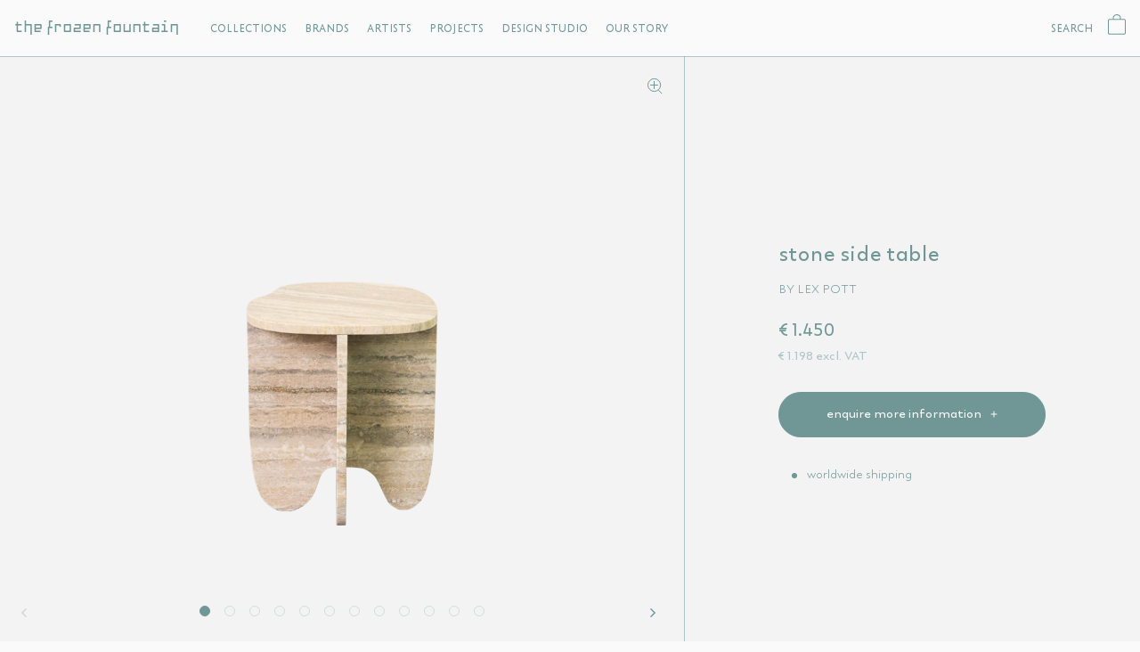

--- FILE ---
content_type: text/html; charset=utf-8
request_url: https://frozenfountain.com/collections/side-tables/products/stone-side-table
body_size: 20786
content:
<!doctype html>
<html lang="en">
 
  <head>
    <meta charset="utf-8">
    <meta http-equiv="X-UA-Compatible" content="IE=edge">    
    <meta name="viewport" content="width=device-width,initial-scale=1,maximum-scale=1,user-scalable=0">
    <meta name="theme-color" content="">
    <link rel="canonical" href="https://frozenfountain.com/products/stone-side-table">
    <link rel="preconnect" href="https://cdn.shopify.com" crossorigin><link rel="icon" type="image/png" href="//frozenfountain.com/cdn/shop/files/favicon-32x32_2252749e-bcca-4ccc-9c47-c0de8f518df3.png?crop=center&height=32&v=1661398978&width=32"><link rel="preconnect" href="https://fonts.shopifycdn.com" crossorigin><title>stone side table &ndash; The Frozen Fountain</title><meta name="description" content="Stone side tables designed by Dutch Designer Lex Pott. Lex Pott employs a raw and intuitive method. In his work. He returns to the origin of the materials he uses most: wood, stone and metal. He does not hide his designs under indirect layers, but reduces them to their very essence.  Within this series there is also a "><meta property="og:site_name" content="The Frozen Fountain">
<meta property="og:url" content="https://frozenfountain.com/products/stone-side-table">
<meta property="og:title" content="stone side table">
<meta property="og:type" content="product">
<meta property="og:description" content="Stone side tables designed by Dutch Designer Lex Pott. Lex Pott employs a raw and intuitive method. In his work. He returns to the origin of the materials he uses most: wood, stone and metal. He does not hide his designs under indirect layers, but reduces them to their very essence.  Within this series there is also a "><meta property="og:image" content="http://frozenfountain.com/cdn/shop/products/stonesidetable.png?v=1633795460">
  <meta property="og:image:secure_url" content="https://frozenfountain.com/cdn/shop/products/stonesidetable.png?v=1633795460">
  <meta property="og:image:width" content="1185">
  <meta property="og:image:height" content="1295"><meta property="og:price:amount" content="1,450">
  <meta property="og:price:currency" content="EUR"><meta name="twitter:card" content="summary_large_image">
<meta name="twitter:title" content="stone side table">
<meta name="twitter:description" content="Stone side tables designed by Dutch Designer Lex Pott. Lex Pott employs a raw and intuitive method. In his work. He returns to the origin of the materials he uses most: wood, stone and metal. He does not hide his designs under indirect layers, but reduces them to their very essence.  Within this series there is also a ">
<script src="//frozenfountain.com/cdn/shop/t/26/assets/jquery.min.js?v=131655691665193987771696327410"></script>
    <script src="//frozenfountain.com/cdn/shop/t/26/assets/slider.js?v=114460508543641870001696327410"></script>
    <script src="//frozenfountain.com/cdn/shop/t/26/assets/theme.js?v=119148984611844956081696327410" defer="defer"></script><link href="//frozenfountain.com/cdn/shop/t/26/assets/fancybox.css?v=97027361312466023241696327410" rel="stylesheet" type="text/css" media="all" />
    <script src="//frozenfountain.com/cdn/shop/t/26/assets/fancybox.js?v=90949009385031765211696327410" defer="defer"></script><script src="//frozenfountain.com/cdn/shop/t/26/assets/cart-drawer.js?v=43363580351583022461696327410" defer="defer"></script><script>window.performance && window.performance.mark && window.performance.mark('shopify.content_for_header.start');</script><meta name="google-site-verification" content="LxWUvJNzP8THdM08QPgG2J-LGSz4uSeq8YCSrXGSiDE">
<meta id="shopify-digital-wallet" name="shopify-digital-wallet" content="/27384479837/digital_wallets/dialog">
<link rel="alternate" type="application/json+oembed" href="https://frozenfountain.com/products/stone-side-table.oembed">
<script async="async" src="/checkouts/internal/preloads.js?locale=en-NL"></script>
<script id="shopify-features" type="application/json">{"accessToken":"23eb7df54cc105f35e6a31dafbfaf49e","betas":["rich-media-storefront-analytics"],"domain":"frozenfountain.com","predictiveSearch":true,"shopId":27384479837,"locale":"en"}</script>
<script>var Shopify = Shopify || {};
Shopify.shop = "the-frozen-fountain.myshopify.com";
Shopify.locale = "en";
Shopify.currency = {"active":"EUR","rate":"1.0"};
Shopify.country = "NL";
Shopify.theme = {"name":"FF Redesign | NSL | Instagram | 3\/10\/23","id":153745162589,"schema_name":"Not Selling Liquid Theme","schema_version":"0.0.1","theme_store_id":null,"role":"main"};
Shopify.theme.handle = "null";
Shopify.theme.style = {"id":null,"handle":null};
Shopify.cdnHost = "frozenfountain.com/cdn";
Shopify.routes = Shopify.routes || {};
Shopify.routes.root = "/";</script>
<script type="module">!function(o){(o.Shopify=o.Shopify||{}).modules=!0}(window);</script>
<script>!function(o){function n(){var o=[];function n(){o.push(Array.prototype.slice.apply(arguments))}return n.q=o,n}var t=o.Shopify=o.Shopify||{};t.loadFeatures=n(),t.autoloadFeatures=n()}(window);</script>
<script id="shop-js-analytics" type="application/json">{"pageType":"product"}</script>
<script defer="defer" async type="module" src="//frozenfountain.com/cdn/shopifycloud/shop-js/modules/v2/client.init-shop-cart-sync_C5BV16lS.en.esm.js"></script>
<script defer="defer" async type="module" src="//frozenfountain.com/cdn/shopifycloud/shop-js/modules/v2/chunk.common_CygWptCX.esm.js"></script>
<script type="module">
  await import("//frozenfountain.com/cdn/shopifycloud/shop-js/modules/v2/client.init-shop-cart-sync_C5BV16lS.en.esm.js");
await import("//frozenfountain.com/cdn/shopifycloud/shop-js/modules/v2/chunk.common_CygWptCX.esm.js");

  window.Shopify.SignInWithShop?.initShopCartSync?.({"fedCMEnabled":true,"windoidEnabled":true});

</script>
<script>(function() {
  var isLoaded = false;
  function asyncLoad() {
    if (isLoaded) return;
    isLoaded = true;
    var urls = ["https:\/\/servicepoints.sendcloud.sc\/shops\/shopify\/embed\/154fe53d-f0ed-4543-8700-0077946fb8fe.js?shop=the-frozen-fountain.myshopify.com","https:\/\/d23dclunsivw3h.cloudfront.net\/redirect-app.js?shop=the-frozen-fountain.myshopify.com","https:\/\/chimpstatic.com\/mcjs-connected\/js\/users\/71f406332a\/c88422ade3f777c58284c5e63.js?shop=the-frozen-fountain.myshopify.com","https:\/\/cdn.nfcube.com\/instafeed-30e466ac0f2fd7838669f05971cc82da.js?shop=the-frozen-fountain.myshopify.com"];
    for (var i = 0; i < urls.length; i++) {
      var s = document.createElement('script');
      s.type = 'text/javascript';
      s.async = true;
      s.src = urls[i];
      var x = document.getElementsByTagName('script')[0];
      x.parentNode.insertBefore(s, x);
    }
  };
  if(window.attachEvent) {
    window.attachEvent('onload', asyncLoad);
  } else {
    window.addEventListener('load', asyncLoad, false);
  }
})();</script>
<script id="__st">var __st={"a":27384479837,"offset":3600,"reqid":"d07d94ef-5825-4d1b-823c-78e7670e628a-1768855856","pageurl":"frozenfountain.com\/collections\/side-tables\/products\/stone-side-table","u":"1b8c74c52708","p":"product","rtyp":"product","rid":6975475024065};</script>
<script>window.ShopifyPaypalV4VisibilityTracking = true;</script>
<script id="captcha-bootstrap">!function(){'use strict';const t='contact',e='account',n='new_comment',o=[[t,t],['blogs',n],['comments',n],[t,'customer']],c=[[e,'customer_login'],[e,'guest_login'],[e,'recover_customer_password'],[e,'create_customer']],r=t=>t.map((([t,e])=>`form[action*='/${t}']:not([data-nocaptcha='true']) input[name='form_type'][value='${e}']`)).join(','),a=t=>()=>t?[...document.querySelectorAll(t)].map((t=>t.form)):[];function s(){const t=[...o],e=r(t);return a(e)}const i='password',u='form_key',d=['recaptcha-v3-token','g-recaptcha-response','h-captcha-response',i],f=()=>{try{return window.sessionStorage}catch{return}},m='__shopify_v',_=t=>t.elements[u];function p(t,e,n=!1){try{const o=window.sessionStorage,c=JSON.parse(o.getItem(e)),{data:r}=function(t){const{data:e,action:n}=t;return t[m]||n?{data:e,action:n}:{data:t,action:n}}(c);for(const[e,n]of Object.entries(r))t.elements[e]&&(t.elements[e].value=n);n&&o.removeItem(e)}catch(o){console.error('form repopulation failed',{error:o})}}const l='form_type',E='cptcha';function T(t){t.dataset[E]=!0}const w=window,h=w.document,L='Shopify',v='ce_forms',y='captcha';let A=!1;((t,e)=>{const n=(g='f06e6c50-85a8-45c8-87d0-21a2b65856fe',I='https://cdn.shopify.com/shopifycloud/storefront-forms-hcaptcha/ce_storefront_forms_captcha_hcaptcha.v1.5.2.iife.js',D={infoText:'Protected by hCaptcha',privacyText:'Privacy',termsText:'Terms'},(t,e,n)=>{const o=w[L][v],c=o.bindForm;if(c)return c(t,g,e,D).then(n);var r;o.q.push([[t,g,e,D],n]),r=I,A||(h.body.append(Object.assign(h.createElement('script'),{id:'captcha-provider',async:!0,src:r})),A=!0)});var g,I,D;w[L]=w[L]||{},w[L][v]=w[L][v]||{},w[L][v].q=[],w[L][y]=w[L][y]||{},w[L][y].protect=function(t,e){n(t,void 0,e),T(t)},Object.freeze(w[L][y]),function(t,e,n,w,h,L){const[v,y,A,g]=function(t,e,n){const i=e?o:[],u=t?c:[],d=[...i,...u],f=r(d),m=r(i),_=r(d.filter((([t,e])=>n.includes(e))));return[a(f),a(m),a(_),s()]}(w,h,L),I=t=>{const e=t.target;return e instanceof HTMLFormElement?e:e&&e.form},D=t=>v().includes(t);t.addEventListener('submit',(t=>{const e=I(t);if(!e)return;const n=D(e)&&!e.dataset.hcaptchaBound&&!e.dataset.recaptchaBound,o=_(e),c=g().includes(e)&&(!o||!o.value);(n||c)&&t.preventDefault(),c&&!n&&(function(t){try{if(!f())return;!function(t){const e=f();if(!e)return;const n=_(t);if(!n)return;const o=n.value;o&&e.removeItem(o)}(t);const e=Array.from(Array(32),(()=>Math.random().toString(36)[2])).join('');!function(t,e){_(t)||t.append(Object.assign(document.createElement('input'),{type:'hidden',name:u})),t.elements[u].value=e}(t,e),function(t,e){const n=f();if(!n)return;const o=[...t.querySelectorAll(`input[type='${i}']`)].map((({name:t})=>t)),c=[...d,...o],r={};for(const[a,s]of new FormData(t).entries())c.includes(a)||(r[a]=s);n.setItem(e,JSON.stringify({[m]:1,action:t.action,data:r}))}(t,e)}catch(e){console.error('failed to persist form',e)}}(e),e.submit())}));const S=(t,e)=>{t&&!t.dataset[E]&&(n(t,e.some((e=>e===t))),T(t))};for(const o of['focusin','change'])t.addEventListener(o,(t=>{const e=I(t);D(e)&&S(e,y())}));const B=e.get('form_key'),M=e.get(l),P=B&&M;t.addEventListener('DOMContentLoaded',(()=>{const t=y();if(P)for(const e of t)e.elements[l].value===M&&p(e,B);[...new Set([...A(),...v().filter((t=>'true'===t.dataset.shopifyCaptcha))])].forEach((e=>S(e,t)))}))}(h,new URLSearchParams(w.location.search),n,t,e,['guest_login'])})(!0,!0)}();</script>
<script integrity="sha256-4kQ18oKyAcykRKYeNunJcIwy7WH5gtpwJnB7kiuLZ1E=" data-source-attribution="shopify.loadfeatures" defer="defer" src="//frozenfountain.com/cdn/shopifycloud/storefront/assets/storefront/load_feature-a0a9edcb.js" crossorigin="anonymous"></script>
<script data-source-attribution="shopify.dynamic_checkout.dynamic.init">var Shopify=Shopify||{};Shopify.PaymentButton=Shopify.PaymentButton||{isStorefrontPortableWallets:!0,init:function(){window.Shopify.PaymentButton.init=function(){};var t=document.createElement("script");t.src="https://frozenfountain.com/cdn/shopifycloud/portable-wallets/latest/portable-wallets.en.js",t.type="module",document.head.appendChild(t)}};
</script>
<script data-source-attribution="shopify.dynamic_checkout.buyer_consent">
  function portableWalletsHideBuyerConsent(e){var t=document.getElementById("shopify-buyer-consent"),n=document.getElementById("shopify-subscription-policy-button");t&&n&&(t.classList.add("hidden"),t.setAttribute("aria-hidden","true"),n.removeEventListener("click",e))}function portableWalletsShowBuyerConsent(e){var t=document.getElementById("shopify-buyer-consent"),n=document.getElementById("shopify-subscription-policy-button");t&&n&&(t.classList.remove("hidden"),t.removeAttribute("aria-hidden"),n.addEventListener("click",e))}window.Shopify?.PaymentButton&&(window.Shopify.PaymentButton.hideBuyerConsent=portableWalletsHideBuyerConsent,window.Shopify.PaymentButton.showBuyerConsent=portableWalletsShowBuyerConsent);
</script>
<script data-source-attribution="shopify.dynamic_checkout.cart.bootstrap">document.addEventListener("DOMContentLoaded",(function(){function t(){return document.querySelector("shopify-accelerated-checkout-cart, shopify-accelerated-checkout")}if(t())Shopify.PaymentButton.init();else{new MutationObserver((function(e,n){t()&&(Shopify.PaymentButton.init(),n.disconnect())})).observe(document.body,{childList:!0,subtree:!0})}}));
</script>

<script>window.performance && window.performance.mark && window.performance.mark('shopify.content_for_header.end');</script> <style data-shopify>@font-face {
  font-family: Lato;
  font-weight: 400;
  font-style: normal;
  font-display: swap;
  src: url("//frozenfountain.com/cdn/fonts/lato/lato_n4.c3b93d431f0091c8be23185e15c9d1fee1e971c5.woff2") format("woff2"),
       url("//frozenfountain.com/cdn/fonts/lato/lato_n4.d5c00c781efb195594fd2fd4ad04f7882949e327.woff") format("woff");
}
@font-face {
  font-family: Lato;
  font-weight: 700;
  font-style: normal;
  font-display: swap;
  src: url("//frozenfountain.com/cdn/fonts/lato/lato_n7.900f219bc7337bc57a7a2151983f0a4a4d9d5dcf.woff2") format("woff2"),
       url("//frozenfountain.com/cdn/fonts/lato/lato_n7.a55c60751adcc35be7c4f8a0313f9698598612ee.woff") format("woff");
}
@font-face {
  font-family: Lato;
  font-weight: 400;
  font-style: italic;
  font-display: swap;
  src: url("//frozenfountain.com/cdn/fonts/lato/lato_i4.09c847adc47c2fefc3368f2e241a3712168bc4b6.woff2") format("woff2"),
       url("//frozenfountain.com/cdn/fonts/lato/lato_i4.3c7d9eb6c1b0a2bf62d892c3ee4582b016d0f30c.woff") format("woff");
}
@font-face {
  font-family: Lato;
  font-weight: 700;
  font-style: italic;
  font-display: swap;
  src: url("//frozenfountain.com/cdn/fonts/lato/lato_i7.16ba75868b37083a879b8dd9f2be44e067dfbf92.woff2") format("woff2"),
       url("//frozenfountain.com/cdn/fonts/lato/lato_i7.4c07c2b3b7e64ab516aa2f2081d2bb0366b9dce8.woff") format("woff");
}
@font-face {
  font-family: Lato;
  font-weight: 700;
  font-style: normal;
  font-display: swap;
  src: url("//frozenfountain.com/cdn/fonts/lato/lato_n7.900f219bc7337bc57a7a2151983f0a4a4d9d5dcf.woff2") format("woff2"),
       url("//frozenfountain.com/cdn/fonts/lato/lato_n7.a55c60751adcc35be7c4f8a0313f9698598612ee.woff") format("woff");
}
@font-face {
  font-family: 'TheFrozenFountain';
  src: url(//frozenfountain.com/cdn/shop/t/26/assets/TheFrozenFountain-Regular-v2.woff2?v=44385780069941205311696327410) format("woff2"), url(//frozenfountain.com/cdn/shop/t/26/assets/TheFrozenFountain-Regular-v2.woff?v=126182329573514198541696327410) format("woff");
  font-weight: 400;
  font-style: normal; 
}
@font-face {
  font-family: 'TheFrozenFountain';
  src: url(//frozenfountain.com/cdn/shop/t/26/assets/TheFrozenFountain-Stencil-v2.woff2?v=149206382564085030681696327410) format("woff2"), url(//frozenfountain.com/cdn/shop/t/26/assets/TheFrozenFountain-Stencil-v2.woff?v=1422221287036082171696327410) format("woff");
  font-weight: 500;
  font-style: normal; 
}
@font-face {
    font-family: 'LC Trinidad';
    src: url(//frozenfountain.com/cdn/shop/t/26/assets/LCTrinidad-Light.eot?v=72293951754031704791696327410);
    src: url(//frozenfountain.com/cdn/shop/t/26/assets/LCTrinidad-Light.eot?%23iefix&v=72293951754031704791696327410) format('embedded-opentype'),
        url(//frozenfountain.com/cdn/shop/t/26/assets/LCTrinidad-Light.woff2?v=19031311282022922661696327410) format('woff2'),
        url(//frozenfountain.com/cdn/shop/t/26/assets/LCTrinidad-Light.woff?v=52869314096163339371696327410) format('woff'),
        url(//frozenfountain.com/cdn/shop/t/26/assets/LCTrinidad-Light.ttf?v=136730101449943255551696327410) format('truetype'),
        url(//frozenfountain.com/cdn/shop/t/26/assets/LCTrinidad-Light.svg%23LCTrinidad-Light?v=11338) format('svg');
    font-weight: 300;
    font-style: normal;
    font-display: swap;
}
@font-face {
    font-family: 'LC Trinidad';
    src: url(//frozenfountain.com/cdn/shop/t/26/assets/LCTrinidad-Medium.eot?v=119794266151488631761696327410);
    src: url(//frozenfountain.com/cdn/shop/t/26/assets/LCTrinidad-Medium.eot?%23iefix&v=119794266151488631761696327410) format('embedded-opentype'),
        url(//frozenfountain.com/cdn/shop/t/26/assets/LCTrinidad-Medium.woff2?v=120344531817443771901696327410) format('woff2'),
        url(//frozenfountain.com/cdn/shop/t/26/assets/LCTrinidad-Medium.woff?v=11338) format('woff'),
        url(//frozenfountain.com/cdn/shop/t/26/assets/LCTrinidad-Medium.ttf?v=60304436198425284141696327410) format('truetype'),
        url(//frozenfountain.com/cdn/shop/t/26/assets/LCTrinidad-Medium.svg%23LCTrinidad-Medium?v=11338) format('svg');
    font-weight: 500;
    font-style: normal;
    font-display: swap;
}
@font-face {
    font-family: 'LC Trinidad';
    src: url(//frozenfountain.com/cdn/shop/t/26/assets/LCTrinidad-SemiBold.eot?v=13635400134267707111696327410);
    src: url(//frozenfountain.com/cdn/shop/t/26/assets/LCTrinidad-SemiBold.eot?%23iefix&v=13635400134267707111696327410) format('embedded-opentype'),
        url(//frozenfountain.com/cdn/shop/t/26/assets/LCTrinidad-SemiBold.woff2?v=48095853327484281651696327410) format('woff2'),
        url(//frozenfountain.com/cdn/shop/t/26/assets/LCTrinidad-SemiBold.woff?v=11338) format('woff'),
        url(//frozenfountain.com/cdn/shop/t/26/assets/LCTrinidad-SemiBold.ttf?v=128080157477101814071696327410) format('truetype'),
        url(//frozenfountain.com/cdn/shop/t/26/assets/LCTrinidad-SemiBold.svg%23LCTrinidad-SemiBold?v=11338) format('svg');
    font-weight: 600;
    font-style: normal;
    font-display: swap;
}
:root {
--font-body-family: Lato, sans-serif;
--font-body-style: normal;
--font-body-weight: 400;
--font-heading-family: Lato, sans-serif;
--font-heading-style: normal;
--font-heading-weight: 700;   
--desktop-body-font:14px; 
--desktop-h1-font:30px;
--desktop-h2-font:20px;
--desktop-h3-font:18px;
--desktop-h4-font:16px;
--desktop-h5-font:14px;
--desktop-h6-font:12px;
--mobile-body-font:16px;
--mobile-h1-font:20px;
--mobile-h2-font:20px;
--mobile-h3-font:18px;
--mobile-h4-font:16px;
--mobile-h5-font:14px;
--mobile-h6-font:12px;    
--header-width:100%;
--background-color:#fafafa;
--text-color:#709796;
--button-background:#709796;
--button-text:#fafafa;
--accent-background-1:;
--accent-text-1:;
--accent-background-2:;
--accent-text-2:;
--cart-overlay:linear-gradient(63deg, rgba(0, 0, 0, 0.3), rgba(0, 0, 0, 0.3) 100%);
--grid-product-ratio:1/1;
--sitefont:'TheFrozenFountain';
--sitecolor:#709796;
--orabge-color:#FF7A41;
--trinidad:'LC Trinidad';
--graycolor:#fafafa;
}
*,*::before,*::after {box-sizing: inherit;}
html {box-sizing: border-box;}</style><link href="//frozenfountain.com/cdn/shop/t/26/assets/slider.css?v=93766639104207387091696864766" rel="stylesheet" type="text/css" media="all" />
    <link href="//frozenfountain.com/cdn/shop/t/26/assets/theme.css?v=12772653647323165091696855306" rel="stylesheet" type="text/css" media="all" /> <link href="//frozenfountain.com/cdn/shop/t/26/assets/cart-drawer.css?v=176476859707555003101696327410" rel="stylesheet" type="text/css" media="all" /> <link rel="preload" as="font" href="//frozenfountain.com/cdn/fonts/lato/lato_n4.c3b93d431f0091c8be23185e15c9d1fee1e971c5.woff2" type="font/woff2" crossorigin><link rel="preload" as="font" href="//frozenfountain.com/cdn/fonts/lato/lato_n7.900f219bc7337bc57a7a2151983f0a4a4d9d5dcf.woff2" type="font/woff2" crossorigin><script>if (Shopify.designMode) {document.documentElement.classList.add('shopify-design-mode');}</script>

   <script type="text/javascript">
    (function(c,l,a,r,i,t,y){
        c[a]=c[a]||function(){(c[a].q=c[a].q||[]).push(arguments)};
        t=l.createElement(r);t.async=1;t.src="https://www.clarity.ms/tag/"+i;
        y=l.getElementsByTagName(r)[0];y.parentNode.insertBefore(t,y);
    })(window, document, "clarity", "script", "oewwumr33q");
</script>    
    
  <link href="https://monorail-edge.shopifysvc.com" rel="dns-prefetch">
<script>(function(){if ("sendBeacon" in navigator && "performance" in window) {try {var session_token_from_headers = performance.getEntriesByType('navigation')[0].serverTiming.find(x => x.name == '_s').description;} catch {var session_token_from_headers = undefined;}var session_cookie_matches = document.cookie.match(/_shopify_s=([^;]*)/);var session_token_from_cookie = session_cookie_matches && session_cookie_matches.length === 2 ? session_cookie_matches[1] : "";var session_token = session_token_from_headers || session_token_from_cookie || "";function handle_abandonment_event(e) {var entries = performance.getEntries().filter(function(entry) {return /monorail-edge.shopifysvc.com/.test(entry.name);});if (!window.abandonment_tracked && entries.length === 0) {window.abandonment_tracked = true;var currentMs = Date.now();var navigation_start = performance.timing.navigationStart;var payload = {shop_id: 27384479837,url: window.location.href,navigation_start,duration: currentMs - navigation_start,session_token,page_type: "product"};window.navigator.sendBeacon("https://monorail-edge.shopifysvc.com/v1/produce", JSON.stringify({schema_id: "online_store_buyer_site_abandonment/1.1",payload: payload,metadata: {event_created_at_ms: currentMs,event_sent_at_ms: currentMs}}));}}window.addEventListener('pagehide', handle_abandonment_event);}}());</script>
<script id="web-pixels-manager-setup">(function e(e,d,r,n,o){if(void 0===o&&(o={}),!Boolean(null===(a=null===(i=window.Shopify)||void 0===i?void 0:i.analytics)||void 0===a?void 0:a.replayQueue)){var i,a;window.Shopify=window.Shopify||{};var t=window.Shopify;t.analytics=t.analytics||{};var s=t.analytics;s.replayQueue=[],s.publish=function(e,d,r){return s.replayQueue.push([e,d,r]),!0};try{self.performance.mark("wpm:start")}catch(e){}var l=function(){var e={modern:/Edge?\/(1{2}[4-9]|1[2-9]\d|[2-9]\d{2}|\d{4,})\.\d+(\.\d+|)|Firefox\/(1{2}[4-9]|1[2-9]\d|[2-9]\d{2}|\d{4,})\.\d+(\.\d+|)|Chrom(ium|e)\/(9{2}|\d{3,})\.\d+(\.\d+|)|(Maci|X1{2}).+ Version\/(15\.\d+|(1[6-9]|[2-9]\d|\d{3,})\.\d+)([,.]\d+|)( \(\w+\)|)( Mobile\/\w+|) Safari\/|Chrome.+OPR\/(9{2}|\d{3,})\.\d+\.\d+|(CPU[ +]OS|iPhone[ +]OS|CPU[ +]iPhone|CPU IPhone OS|CPU iPad OS)[ +]+(15[._]\d+|(1[6-9]|[2-9]\d|\d{3,})[._]\d+)([._]\d+|)|Android:?[ /-](13[3-9]|1[4-9]\d|[2-9]\d{2}|\d{4,})(\.\d+|)(\.\d+|)|Android.+Firefox\/(13[5-9]|1[4-9]\d|[2-9]\d{2}|\d{4,})\.\d+(\.\d+|)|Android.+Chrom(ium|e)\/(13[3-9]|1[4-9]\d|[2-9]\d{2}|\d{4,})\.\d+(\.\d+|)|SamsungBrowser\/([2-9]\d|\d{3,})\.\d+/,legacy:/Edge?\/(1[6-9]|[2-9]\d|\d{3,})\.\d+(\.\d+|)|Firefox\/(5[4-9]|[6-9]\d|\d{3,})\.\d+(\.\d+|)|Chrom(ium|e)\/(5[1-9]|[6-9]\d|\d{3,})\.\d+(\.\d+|)([\d.]+$|.*Safari\/(?![\d.]+ Edge\/[\d.]+$))|(Maci|X1{2}).+ Version\/(10\.\d+|(1[1-9]|[2-9]\d|\d{3,})\.\d+)([,.]\d+|)( \(\w+\)|)( Mobile\/\w+|) Safari\/|Chrome.+OPR\/(3[89]|[4-9]\d|\d{3,})\.\d+\.\d+|(CPU[ +]OS|iPhone[ +]OS|CPU[ +]iPhone|CPU IPhone OS|CPU iPad OS)[ +]+(10[._]\d+|(1[1-9]|[2-9]\d|\d{3,})[._]\d+)([._]\d+|)|Android:?[ /-](13[3-9]|1[4-9]\d|[2-9]\d{2}|\d{4,})(\.\d+|)(\.\d+|)|Mobile Safari.+OPR\/([89]\d|\d{3,})\.\d+\.\d+|Android.+Firefox\/(13[5-9]|1[4-9]\d|[2-9]\d{2}|\d{4,})\.\d+(\.\d+|)|Android.+Chrom(ium|e)\/(13[3-9]|1[4-9]\d|[2-9]\d{2}|\d{4,})\.\d+(\.\d+|)|Android.+(UC? ?Browser|UCWEB|U3)[ /]?(15\.([5-9]|\d{2,})|(1[6-9]|[2-9]\d|\d{3,})\.\d+)\.\d+|SamsungBrowser\/(5\.\d+|([6-9]|\d{2,})\.\d+)|Android.+MQ{2}Browser\/(14(\.(9|\d{2,})|)|(1[5-9]|[2-9]\d|\d{3,})(\.\d+|))(\.\d+|)|K[Aa][Ii]OS\/(3\.\d+|([4-9]|\d{2,})\.\d+)(\.\d+|)/},d=e.modern,r=e.legacy,n=navigator.userAgent;return n.match(d)?"modern":n.match(r)?"legacy":"unknown"}(),u="modern"===l?"modern":"legacy",c=(null!=n?n:{modern:"",legacy:""})[u],f=function(e){return[e.baseUrl,"/wpm","/b",e.hashVersion,"modern"===e.buildTarget?"m":"l",".js"].join("")}({baseUrl:d,hashVersion:r,buildTarget:u}),m=function(e){var d=e.version,r=e.bundleTarget,n=e.surface,o=e.pageUrl,i=e.monorailEndpoint;return{emit:function(e){var a=e.status,t=e.errorMsg,s=(new Date).getTime(),l=JSON.stringify({metadata:{event_sent_at_ms:s},events:[{schema_id:"web_pixels_manager_load/3.1",payload:{version:d,bundle_target:r,page_url:o,status:a,surface:n,error_msg:t},metadata:{event_created_at_ms:s}}]});if(!i)return console&&console.warn&&console.warn("[Web Pixels Manager] No Monorail endpoint provided, skipping logging."),!1;try{return self.navigator.sendBeacon.bind(self.navigator)(i,l)}catch(e){}var u=new XMLHttpRequest;try{return u.open("POST",i,!0),u.setRequestHeader("Content-Type","text/plain"),u.send(l),!0}catch(e){return console&&console.warn&&console.warn("[Web Pixels Manager] Got an unhandled error while logging to Monorail."),!1}}}}({version:r,bundleTarget:l,surface:e.surface,pageUrl:self.location.href,monorailEndpoint:e.monorailEndpoint});try{o.browserTarget=l,function(e){var d=e.src,r=e.async,n=void 0===r||r,o=e.onload,i=e.onerror,a=e.sri,t=e.scriptDataAttributes,s=void 0===t?{}:t,l=document.createElement("script"),u=document.querySelector("head"),c=document.querySelector("body");if(l.async=n,l.src=d,a&&(l.integrity=a,l.crossOrigin="anonymous"),s)for(var f in s)if(Object.prototype.hasOwnProperty.call(s,f))try{l.dataset[f]=s[f]}catch(e){}if(o&&l.addEventListener("load",o),i&&l.addEventListener("error",i),u)u.appendChild(l);else{if(!c)throw new Error("Did not find a head or body element to append the script");c.appendChild(l)}}({src:f,async:!0,onload:function(){if(!function(){var e,d;return Boolean(null===(d=null===(e=window.Shopify)||void 0===e?void 0:e.analytics)||void 0===d?void 0:d.initialized)}()){var d=window.webPixelsManager.init(e)||void 0;if(d){var r=window.Shopify.analytics;r.replayQueue.forEach((function(e){var r=e[0],n=e[1],o=e[2];d.publishCustomEvent(r,n,o)})),r.replayQueue=[],r.publish=d.publishCustomEvent,r.visitor=d.visitor,r.initialized=!0}}},onerror:function(){return m.emit({status:"failed",errorMsg:"".concat(f," has failed to load")})},sri:function(e){var d=/^sha384-[A-Za-z0-9+/=]+$/;return"string"==typeof e&&d.test(e)}(c)?c:"",scriptDataAttributes:o}),m.emit({status:"loading"})}catch(e){m.emit({status:"failed",errorMsg:(null==e?void 0:e.message)||"Unknown error"})}}})({shopId: 27384479837,storefrontBaseUrl: "https://frozenfountain.com",extensionsBaseUrl: "https://extensions.shopifycdn.com/cdn/shopifycloud/web-pixels-manager",monorailEndpoint: "https://monorail-edge.shopifysvc.com/unstable/produce_batch",surface: "storefront-renderer",enabledBetaFlags: ["2dca8a86"],webPixelsConfigList: [{"id":"989823325","configuration":"{\"config\":\"{\\\"pixel_id\\\":\\\"G-8L6J5W29HT\\\",\\\"target_country\\\":\\\"NL\\\",\\\"gtag_events\\\":[{\\\"type\\\":\\\"begin_checkout\\\",\\\"action_label\\\":\\\"G-8L6J5W29HT\\\"},{\\\"type\\\":\\\"search\\\",\\\"action_label\\\":\\\"G-8L6J5W29HT\\\"},{\\\"type\\\":\\\"view_item\\\",\\\"action_label\\\":\\\"G-8L6J5W29HT\\\"},{\\\"type\\\":\\\"purchase\\\",\\\"action_label\\\":\\\"G-8L6J5W29HT\\\"},{\\\"type\\\":\\\"page_view\\\",\\\"action_label\\\":\\\"G-8L6J5W29HT\\\"},{\\\"type\\\":\\\"add_payment_info\\\",\\\"action_label\\\":\\\"G-8L6J5W29HT\\\"},{\\\"type\\\":\\\"add_to_cart\\\",\\\"action_label\\\":\\\"G-8L6J5W29HT\\\"}],\\\"enable_monitoring_mode\\\":false}\"}","eventPayloadVersion":"v1","runtimeContext":"OPEN","scriptVersion":"b2a88bafab3e21179ed38636efcd8a93","type":"APP","apiClientId":1780363,"privacyPurposes":[],"dataSharingAdjustments":{"protectedCustomerApprovalScopes":["read_customer_address","read_customer_email","read_customer_name","read_customer_personal_data","read_customer_phone"]}},{"id":"426672477","configuration":"{\"pixel_id\":\"403926480794051\",\"pixel_type\":\"facebook_pixel\",\"metaapp_system_user_token\":\"-\"}","eventPayloadVersion":"v1","runtimeContext":"OPEN","scriptVersion":"ca16bc87fe92b6042fbaa3acc2fbdaa6","type":"APP","apiClientId":2329312,"privacyPurposes":["ANALYTICS","MARKETING","SALE_OF_DATA"],"dataSharingAdjustments":{"protectedCustomerApprovalScopes":["read_customer_address","read_customer_email","read_customer_name","read_customer_personal_data","read_customer_phone"]}},{"id":"185827677","eventPayloadVersion":"v1","runtimeContext":"LAX","scriptVersion":"1","type":"CUSTOM","privacyPurposes":["ANALYTICS"],"name":"Google Analytics tag (migrated)"},{"id":"shopify-app-pixel","configuration":"{}","eventPayloadVersion":"v1","runtimeContext":"STRICT","scriptVersion":"0450","apiClientId":"shopify-pixel","type":"APP","privacyPurposes":["ANALYTICS","MARKETING"]},{"id":"shopify-custom-pixel","eventPayloadVersion":"v1","runtimeContext":"LAX","scriptVersion":"0450","apiClientId":"shopify-pixel","type":"CUSTOM","privacyPurposes":["ANALYTICS","MARKETING"]}],isMerchantRequest: false,initData: {"shop":{"name":"The Frozen Fountain","paymentSettings":{"currencyCode":"EUR"},"myshopifyDomain":"the-frozen-fountain.myshopify.com","countryCode":"NL","storefrontUrl":"https:\/\/frozenfountain.com"},"customer":null,"cart":null,"checkout":null,"productVariants":[{"price":{"amount":1450.0,"currencyCode":"EUR"},"product":{"title":"stone side table","vendor":"Lex Pott","id":"6975475024065","untranslatedTitle":"stone side table","url":"\/products\/stone-side-table","type":"side tables"},"id":"40871971848385","image":{"src":"\/\/frozenfountain.com\/cdn\/shop\/products\/stonesidetable.png?v=1633795460"},"sku":"A32570","title":"Default Title","untranslatedTitle":"Default Title"}],"purchasingCompany":null},},"https://frozenfountain.com/cdn","fcfee988w5aeb613cpc8e4bc33m6693e112",{"modern":"","legacy":""},{"shopId":"27384479837","storefrontBaseUrl":"https:\/\/frozenfountain.com","extensionBaseUrl":"https:\/\/extensions.shopifycdn.com\/cdn\/shopifycloud\/web-pixels-manager","surface":"storefront-renderer","enabledBetaFlags":"[\"2dca8a86\"]","isMerchantRequest":"false","hashVersion":"fcfee988w5aeb613cpc8e4bc33m6693e112","publish":"custom","events":"[[\"page_viewed\",{}],[\"product_viewed\",{\"productVariant\":{\"price\":{\"amount\":1450.0,\"currencyCode\":\"EUR\"},\"product\":{\"title\":\"stone side table\",\"vendor\":\"Lex Pott\",\"id\":\"6975475024065\",\"untranslatedTitle\":\"stone side table\",\"url\":\"\/products\/stone-side-table\",\"type\":\"side tables\"},\"id\":\"40871971848385\",\"image\":{\"src\":\"\/\/frozenfountain.com\/cdn\/shop\/products\/stonesidetable.png?v=1633795460\"},\"sku\":\"A32570\",\"title\":\"Default Title\",\"untranslatedTitle\":\"Default Title\"}}]]"});</script><script>
  window.ShopifyAnalytics = window.ShopifyAnalytics || {};
  window.ShopifyAnalytics.meta = window.ShopifyAnalytics.meta || {};
  window.ShopifyAnalytics.meta.currency = 'EUR';
  var meta = {"product":{"id":6975475024065,"gid":"gid:\/\/shopify\/Product\/6975475024065","vendor":"Lex Pott","type":"side tables","handle":"stone-side-table","variants":[{"id":40871971848385,"price":145000,"name":"stone side table","public_title":null,"sku":"A32570"}],"remote":false},"page":{"pageType":"product","resourceType":"product","resourceId":6975475024065,"requestId":"d07d94ef-5825-4d1b-823c-78e7670e628a-1768855856"}};
  for (var attr in meta) {
    window.ShopifyAnalytics.meta[attr] = meta[attr];
  }
</script>
<script class="analytics">
  (function () {
    var customDocumentWrite = function(content) {
      var jquery = null;

      if (window.jQuery) {
        jquery = window.jQuery;
      } else if (window.Checkout && window.Checkout.$) {
        jquery = window.Checkout.$;
      }

      if (jquery) {
        jquery('body').append(content);
      }
    };

    var hasLoggedConversion = function(token) {
      if (token) {
        return document.cookie.indexOf('loggedConversion=' + token) !== -1;
      }
      return false;
    }

    var setCookieIfConversion = function(token) {
      if (token) {
        var twoMonthsFromNow = new Date(Date.now());
        twoMonthsFromNow.setMonth(twoMonthsFromNow.getMonth() + 2);

        document.cookie = 'loggedConversion=' + token + '; expires=' + twoMonthsFromNow;
      }
    }

    var trekkie = window.ShopifyAnalytics.lib = window.trekkie = window.trekkie || [];
    if (trekkie.integrations) {
      return;
    }
    trekkie.methods = [
      'identify',
      'page',
      'ready',
      'track',
      'trackForm',
      'trackLink'
    ];
    trekkie.factory = function(method) {
      return function() {
        var args = Array.prototype.slice.call(arguments);
        args.unshift(method);
        trekkie.push(args);
        return trekkie;
      };
    };
    for (var i = 0; i < trekkie.methods.length; i++) {
      var key = trekkie.methods[i];
      trekkie[key] = trekkie.factory(key);
    }
    trekkie.load = function(config) {
      trekkie.config = config || {};
      trekkie.config.initialDocumentCookie = document.cookie;
      var first = document.getElementsByTagName('script')[0];
      var script = document.createElement('script');
      script.type = 'text/javascript';
      script.onerror = function(e) {
        var scriptFallback = document.createElement('script');
        scriptFallback.type = 'text/javascript';
        scriptFallback.onerror = function(error) {
                var Monorail = {
      produce: function produce(monorailDomain, schemaId, payload) {
        var currentMs = new Date().getTime();
        var event = {
          schema_id: schemaId,
          payload: payload,
          metadata: {
            event_created_at_ms: currentMs,
            event_sent_at_ms: currentMs
          }
        };
        return Monorail.sendRequest("https://" + monorailDomain + "/v1/produce", JSON.stringify(event));
      },
      sendRequest: function sendRequest(endpointUrl, payload) {
        // Try the sendBeacon API
        if (window && window.navigator && typeof window.navigator.sendBeacon === 'function' && typeof window.Blob === 'function' && !Monorail.isIos12()) {
          var blobData = new window.Blob([payload], {
            type: 'text/plain'
          });

          if (window.navigator.sendBeacon(endpointUrl, blobData)) {
            return true;
          } // sendBeacon was not successful

        } // XHR beacon

        var xhr = new XMLHttpRequest();

        try {
          xhr.open('POST', endpointUrl);
          xhr.setRequestHeader('Content-Type', 'text/plain');
          xhr.send(payload);
        } catch (e) {
          console.log(e);
        }

        return false;
      },
      isIos12: function isIos12() {
        return window.navigator.userAgent.lastIndexOf('iPhone; CPU iPhone OS 12_') !== -1 || window.navigator.userAgent.lastIndexOf('iPad; CPU OS 12_') !== -1;
      }
    };
    Monorail.produce('monorail-edge.shopifysvc.com',
      'trekkie_storefront_load_errors/1.1',
      {shop_id: 27384479837,
      theme_id: 153745162589,
      app_name: "storefront",
      context_url: window.location.href,
      source_url: "//frozenfountain.com/cdn/s/trekkie.storefront.cd680fe47e6c39ca5d5df5f0a32d569bc48c0f27.min.js"});

        };
        scriptFallback.async = true;
        scriptFallback.src = '//frozenfountain.com/cdn/s/trekkie.storefront.cd680fe47e6c39ca5d5df5f0a32d569bc48c0f27.min.js';
        first.parentNode.insertBefore(scriptFallback, first);
      };
      script.async = true;
      script.src = '//frozenfountain.com/cdn/s/trekkie.storefront.cd680fe47e6c39ca5d5df5f0a32d569bc48c0f27.min.js';
      first.parentNode.insertBefore(script, first);
    };
    trekkie.load(
      {"Trekkie":{"appName":"storefront","development":false,"defaultAttributes":{"shopId":27384479837,"isMerchantRequest":null,"themeId":153745162589,"themeCityHash":"13906413426442560528","contentLanguage":"en","currency":"EUR","eventMetadataId":"f7ae1d2a-62b1-4014-8885-620dc418aea7"},"isServerSideCookieWritingEnabled":true,"monorailRegion":"shop_domain","enabledBetaFlags":["65f19447"]},"Session Attribution":{},"S2S":{"facebookCapiEnabled":true,"source":"trekkie-storefront-renderer","apiClientId":580111}}
    );

    var loaded = false;
    trekkie.ready(function() {
      if (loaded) return;
      loaded = true;

      window.ShopifyAnalytics.lib = window.trekkie;

      var originalDocumentWrite = document.write;
      document.write = customDocumentWrite;
      try { window.ShopifyAnalytics.merchantGoogleAnalytics.call(this); } catch(error) {};
      document.write = originalDocumentWrite;

      window.ShopifyAnalytics.lib.page(null,{"pageType":"product","resourceType":"product","resourceId":6975475024065,"requestId":"d07d94ef-5825-4d1b-823c-78e7670e628a-1768855856","shopifyEmitted":true});

      var match = window.location.pathname.match(/checkouts\/(.+)\/(thank_you|post_purchase)/)
      var token = match? match[1]: undefined;
      if (!hasLoggedConversion(token)) {
        setCookieIfConversion(token);
        window.ShopifyAnalytics.lib.track("Viewed Product",{"currency":"EUR","variantId":40871971848385,"productId":6975475024065,"productGid":"gid:\/\/shopify\/Product\/6975475024065","name":"stone side table","price":"1450.00","sku":"A32570","brand":"Lex Pott","variant":null,"category":"side tables","nonInteraction":true,"remote":false},undefined,undefined,{"shopifyEmitted":true});
      window.ShopifyAnalytics.lib.track("monorail:\/\/trekkie_storefront_viewed_product\/1.1",{"currency":"EUR","variantId":40871971848385,"productId":6975475024065,"productGid":"gid:\/\/shopify\/Product\/6975475024065","name":"stone side table","price":"1450.00","sku":"A32570","brand":"Lex Pott","variant":null,"category":"side tables","nonInteraction":true,"remote":false,"referer":"https:\/\/frozenfountain.com\/collections\/side-tables\/products\/stone-side-table"});
      }
    });


        var eventsListenerScript = document.createElement('script');
        eventsListenerScript.async = true;
        eventsListenerScript.src = "//frozenfountain.com/cdn/shopifycloud/storefront/assets/shop_events_listener-3da45d37.js";
        document.getElementsByTagName('head')[0].appendChild(eventsListenerScript);

})();</script>
  <script>
  if (!window.ga || (window.ga && typeof window.ga !== 'function')) {
    window.ga = function ga() {
      (window.ga.q = window.ga.q || []).push(arguments);
      if (window.Shopify && window.Shopify.analytics && typeof window.Shopify.analytics.publish === 'function') {
        window.Shopify.analytics.publish("ga_stub_called", {}, {sendTo: "google_osp_migration"});
      }
      console.error("Shopify's Google Analytics stub called with:", Array.from(arguments), "\nSee https://help.shopify.com/manual/promoting-marketing/pixels/pixel-migration#google for more information.");
    };
    if (window.Shopify && window.Shopify.analytics && typeof window.Shopify.analytics.publish === 'function') {
      window.Shopify.analytics.publish("ga_stub_initialized", {}, {sendTo: "google_osp_migration"});
    }
  }
</script>
<script
  defer
  src="https://frozenfountain.com/cdn/shopifycloud/perf-kit/shopify-perf-kit-3.0.4.min.js"
  data-application="storefront-renderer"
  data-shop-id="27384479837"
  data-render-region="gcp-us-east1"
  data-page-type="product"
  data-theme-instance-id="153745162589"
  data-theme-name="Not Selling Liquid Theme"
  data-theme-version="0.0.1"
  data-monorail-region="shop_domain"
  data-resource-timing-sampling-rate="10"
  data-shs="true"
  data-shs-beacon="true"
  data-shs-export-with-fetch="true"
  data-shs-logs-sample-rate="1"
  data-shs-beacon-endpoint="https://frozenfountain.com/api/collect"
></script>
</head>
  <body class="bodycls ">
    <a class="skip-to-content-link visually-hidden" href="#MainContent">
      Skip to content
    </a>
    <style>
    /*body,html ,a:-webkit-any-link ,button,.flickity-enabled.is-draggable .flickity-viewport{ cursor: url(//frozenfountain.com/cdn/shop/t/26/assets/blue-dot.png?v=120646665852400202751696327410) 12 12, auto;}*/
    body,html,.flickity-enabled.is-draggable .flickity-viewport{cursor: url(//frozenfountain.com/cdn/shop/t/26/assets/blue-dot.png?v=120646665852400202751696327410) 12 12, auto;}    
    button,a,body .th-insta-feed-boxs,.fancybox-button{cursor: url(//frozenfountain.com/cdn/shop/t/26/assets/orange-dot.png?v=11784301888996714841696327410) 12 12, auto;}
    </style><div id="shopify-section-header" class="shopify-section"><link href="//frozenfountain.com/cdn/shop/t/26/assets/header.css?v=173663988571659981231696327410" rel="stylesheet" type="text/css" media="all" />
<header class="section-header section-id-header">
  <div class="site-continer">
    <div class="header-row">
      <div class="header-left">
        <div class="header-logo">
          <a href="/"><span class="logo-text">The Frozen Fountain</span></a>
        </div><div class="header-menu"><div class="snippet-header-nav">
  <ul class="list-menu list--inline" role="list"><li class="magelistnav"><a href="/collections/all" class="first-nav ">collections</a><div class="megamenu"><div class="megatop">
            <div class="site-continer">
              <ul class="list--inline"><li class="active" data-handle="seatings"><a href="/collections/seatings">Seatings</a></li><li  data-handle="tables"><a href="/collections/tables">Tables</a></li><li  data-handle="storage"><a href="/collections/storage">Storage</a></li><li  data-handle="accessories"><a href="/collections/accessories">accessories</a></li><li  data-handle="lighting"><a href="/collections/lighting">lighting</a></li><li  data-handle="rugs"><a href="/collections/rugs">rugs</a></li><li  data-handle="art"><a href="/collections/art">art</a></li><li  data-handle="in-stock"><a href="/collections/in-stock">in stock</a></li><li  data-handle="sale"><a href="/collections/sale-page">SALE</a></li></ul>
            </div>
          </div>
          <div class="megamiddle">
            <div class="site-continer">
              <div class="mega-row">
                <div class="mega-middle-left"><div class="mega-cat-nav active" data-handle="seatings">
                    <ul><li ><a href="/collections/sofas">Sofas</a></li><li ><a href="/collections/poofs">Poufs</a></li><li ><a href="/collections/dining-chairs">Dining Chairs</a></li><li ><a href="/collections/lounge-chairs">Lounge chairs</a></li><li ><a href="/collections/benches">Benches</a></li><li ><a href="/collections/stools">Stools</a></li><li ><a href="/collections/bar-stools">Bar stools</a></li><li ><a href="/collections/seatings">View all</a></li></ul>
                  	</div><div class="mega-cat-nav " data-handle="tables">
                    <ul><li ><a href="/collections/dining-tables">Dining</a></li><li ><a href="/collections/coffee-tables">Coffee</a></li><li class="active"><a href="/collections/side-tables">Side </a></li><li ><a href="/collections/consoles">Consoles</a></li><li ><a href="/collections/desks">Desks</a></li><li ><a href="/collections/tables">View all</a></li></ul>
                  	</div><div class="mega-cat-nav " data-handle="storage">
                    <ul><li ><a href="/collections/cabinets">cabinets</a></li><li ><a href="/collections/dressers">Dressers</a></li><li ><a href="/collections/vitrines">Vitrine</a></li><li ><a href="/collections/shelving">Shelving</a></li><li ><a href="/collections/storage">View all</a></li></ul>
                  	</div><div class="mega-cat-nav " data-handle="accessories">
                    <ul>
                            
<li ><a href="/collections/vases-bowls">Vases & Bowls</a></li><li ><a href="/collections/candleholders">Candleholders</a></li><li ><a href="/collections/objects">Objects</a></li><li ><a href="/collections/mirrors">Mirrors</a></li><li ><a href="/collections/tableware">tableware</a></li><li ><a href="/collections/textile">Textiles</a></li><li ><a href="/collections/gifts">gifts</a></li><li ><a href="/collections/accessories">view all</a></li></ul>
                  	</div><div class="mega-cat-nav " data-handle="lighting">
                    <ul><li ><a href="/collections/floorlamps">Floor</a></li><li ><a href="/collections/wall-lamps">Wall</a></li><li ><a href="/collections/table-lamps">Table</a></li><li ><a href="/collections/ceiling-lamps">Suspension</a></li><li ><a href="/collections/lighting">View All</a></li></ul>
                  	</div><div class="mega-cat-nav " data-handle="rugs">
                    <ul><li ><a href="/collections/kilims">kilim</a></li><li ><a href="/collections/contemporary">Contemporary</a></li><li ><a href="/collections/modern-traditional">traditional</a></li><li ><a href="/collections/vintage">Vintage</a></li><li ><a href="/collections/rugs">View all</a></li></ul>
                  	</div><div class="mega-cat-nav " data-handle="art">
                    <ul><li ><a href="/collections/photography">Photography</a></li><li ><a href="/collections/paintings">Paintings</a></li><li ><a href="/collections/prints">Prints</a></li><li ><a href="/collections/tapestry">Tapestry</a></li><li ><a href="/collections/3d">3 Dimentional</a></li><li ><a href="/collections/mixed-media-2d">Mixed Media 2d</a></li><li ><a href="/collections/art">view all</a></li></ul>
                  	</div></div><div class="mega-middle-right"><div class="mega-category " data-handle="accessories"><style>
                                        .mega2ea5371e2-21d3-42a0-bdb8-a1dc7de98518 p,.mega2ea5371e2-21d3-42a0-bdb8-a1dc7de98518 h3{color:#fafafa;}
                                        .mega2ea5371e2-21d3-42a0-bdb8-a1dc7de98518 a:after{background:;}
                                        </style>               
                                  		<div class="mega-img-box mega2ea5371e2-21d3-42a0-bdb8-a1dc7de98518">
                                          <a href=""><div class="megaimg-caption"><p>FURNITURE</p></div></a>
                                  		</div></div></div></div>
            </div>            
          </div></div></li><li ><a href="/pages/our-brands-overview" class="first-nav ">brands</a></li><li ><a href="/pages/arts-crafts" class="first-nav ">artists</a></li><li ><a href="/blogs/updates" class="first-nav ">Projects</a></li><li ><a href="/pages/interior-advise" class="first-nav ">Design Studio</a></li><li ><a href="/pages/our-story" class="first-nav ">Our Story</a></li></ul>
</div></div></div>
      <div class="header-right">
        <ul class="header-icons list--inline"><li class="h_desk_search">
              <button class="header-search">
              SEARCH             
              </button>
            </li><li class="h_list-cart"><button class="header-cart"><svg width="21" height="23" viewbox="0 0 21 23" fill="" xmlns="http://www.w3.org/2000/svg">
<path fill-rule="evenodd" clip-rule="evenodd" d="M10.9937 0C8.44343 0 6.37604 2.06739 6.37604 4.61765V5.20588H7.37604V4.61765C7.37604 2.61968 8.99572 1 10.9937 1C12.9917 1 14.6113 2.61968 14.6113 4.61765V5.20588H15.6113V4.61765C15.6113 2.06739 13.5439 0 10.9937 0ZM2.99023 6.20612H18.9902C19.5425 6.20612 19.9902 6.65383 19.9902 7.20612V20.8532C19.9902 21.4055 19.5425 21.8532 18.9902 21.8532H2.99023C2.43795 21.8532 1.99023 21.4055 1.99023 20.8532V7.20612C1.99023 6.65383 2.43795 6.20612 2.99023 6.20612ZM0.990234 7.20612C0.990234 6.10155 1.88566 5.20612 2.99023 5.20612H18.9902C20.0948 5.20612 20.9902 6.10155 20.9902 7.20612V20.8532C20.9902 21.9577 20.0948 22.8532 18.9902 22.8532H2.99023C1.88567 22.8532 0.990234 21.9577 0.990234 20.8532V7.20612Z"></path>
</svg></button></li><li class="mob-search">
            <button class="header-search">              
                <svg width="21" height="21" viewBox="0 0 21 21" fill="none" xmlns="http://www.w3.org/2000/svg">
                  <circle cx="9.98047" cy="9" r="8.5" stroke="currentColor"/>
                  <line x1="15.6876" y1="16" x2="19.9805" y2="20.2929" stroke="currentColor" stroke-linecap="round"/>
                  <circle cx="10" cy="9" r="4" fill="currentColor" class="searchcircle"/>
                </svg>              
            </button>
          </li>
          <li class="mob-menu">
            <a href="#" class="menu-icon"><span></span><span></span><span></span></a>
          </li>
        </ul>
      </div>
    </div>
  </div>
  <div class="search-inputbar">
    <div class="search-form"><div class="snippet-search-bar">
  <div class="site-continer">
    <div class="search-box">
    <predictive-search>
      <form action="/search" method="get" role="search">
        <input id="Search" type="text" name="q" value="" role="combobox" aria-expanded="false" aria-owns="predictive-search-results-list" aria-controls="predictive-search-results-list" aria-haspopup="listbox" aria-autocomplete="list" autocorrect="off" autocomplete="off" autocapitalize="off" spellcheck="false" placeholder="search...">
        <input name="options[prefix]" type="hidden" value="last">
        <input type="hidden" name="type" value="product" /></form>
    </predictive-search>
    <a href="#" class="search-close"><svg width="16" height="16" viewBox="0 0 16 16" fill="none" xmlns="http://www.w3.org/2000/svg">
<path d="M15.4792 0.19206C15.3334 0.0462446 15.0969 0.0462446 14.9514 0.19206L8.08823 7.05456L1.22572 0.191393C1.07991 0.0455773 0.843475 0.0455773 0.69792 0.191393C0.552104 0.337209 0.552104 0.57364 0.69792 0.719196L7.56042 7.58236L0.697252 14.4449C0.551437 14.5907 0.551437 14.8271 0.697252 14.9727C0.843068 15.1185 1.0795 15.1185 1.22506 14.9727L8.08756 8.11017L14.9501 14.9727C15.0959 15.1185 15.3323 15.1185 15.4779 14.9727C15.6237 14.8269 15.6237 14.5904 15.4779 14.4449L8.61536 7.58236L15.4785 0.719863C15.6243 0.574047 15.6243 0.337616 15.4785 0.19206H15.4792Z" fill="#709796"/>
</svg>
</a>
    </div>
  </div>  
</div><div id="predictive-search" tabindex="-1"></div>
    </div>
  </div> 
</header><div class="menu-drawer">
  <div class="d-menu-header">
  <a href="#" class="menudrawer-close"><svg width="16" height="16" viewBox="0 0 16 16" fill="none" xmlns="http://www.w3.org/2000/svg">
<path d="M15.4792 0.19206C15.3334 0.0462446 15.0969 0.0462446 14.9514 0.19206L8.08823 7.05456L1.22572 0.191393C1.07991 0.0455773 0.843475 0.0455773 0.69792 0.191393C0.552104 0.337209 0.552104 0.57364 0.69792 0.719196L7.56042 7.58236L0.697252 14.4449C0.551437 14.5907 0.551437 14.8271 0.697252 14.9727C0.843068 15.1185 1.0795 15.1185 1.22506 14.9727L8.08756 8.11017L14.9501 14.9727C15.0959 15.1185 15.3323 15.1185 15.4779 14.9727C15.6237 14.8269 15.6237 14.5904 15.4779 14.4449L8.61536 7.58236L15.4785 0.719863C15.6243 0.574047 15.6243 0.337616 15.4785 0.19206H15.4792Z" fill="#709796"/>
</svg>
</a>
  </div>
  <div class="drawer-menu-flex">
    <div class="drawer-menu-top">
      <ul><li class="mobi-menu-nav">
        <div class="nav-wrap">
        <a href="/collections/all">collections</a><span class="nav-arrow"><svg width="9" height="13" viewBox="0 0 9 13" fill="none" xmlns="http://www.w3.org/2000/svg">
<path d="M0.709796 12.4985C0.750995 12.4944 0.789498 12.4774 0.819016 12.4504L7.44279 6.62391C7.48052 6.59151 7.50195 6.54585 7.50195 6.49804C7.50195 6.45034 7.48052 6.40468 7.44279 6.37228L0.819017 0.545818C0.744322 0.481507 0.627786 0.485332 0.558223 0.554545C0.48866 0.623756 0.492126 0.732294 0.566052 0.797561L7.04591 6.4955L0.566051 12.1989C0.504317 12.2483 0.484807 12.3296 0.517922 12.3988C0.551163 12.4679 0.629069 12.5083 0.709796 12.4985Z" fill="currentcolor" stroke="currentcolor"/>
</svg></span></div><div class="second-level">
          <ul>
<li>
              <div class="nav-wrap 11">
                <a href="/collections/seatings" class="12">Seatings</a><span class="nav-arrow"><svg width="9" height="13" viewBox="0 0 9 13" fill="none" xmlns="http://www.w3.org/2000/svg">
<path d="M0.709796 12.4985C0.750995 12.4944 0.789498 12.4774 0.819016 12.4504L7.44279 6.62391C7.48052 6.59151 7.50195 6.54585 7.50195 6.49804C7.50195 6.45034 7.48052 6.40468 7.44279 6.37228L0.819017 0.545818C0.744322 0.481507 0.627786 0.485332 0.558223 0.554545C0.48866 0.623756 0.492126 0.732294 0.566052 0.797561L7.04591 6.4955L0.566051 12.1989C0.504317 12.2483 0.484807 12.3296 0.517922 12.3988C0.551163 12.4679 0.629069 12.5083 0.709796 12.4985Z" fill="currentcolor" stroke="currentcolor"/>
</svg></span></div><div class="third-level second-level">
                  <ul><li><a href="/collections/sofas">Sofas</a></li><li><a href="/collections/poofs">Poufs</a></li><li><a href="/collections/dining-chairs">Dining Chairs</a></li><li><a href="/collections/lounge-chairs">Lounge chairs</a></li><li><a href="/collections/benches">Benches</a></li><li><a href="/collections/stools">Stools</a></li><li><a href="/collections/bar-stools">Bar stools</a></li><li><a href="/collections/seatings">View all</a></li></ul>
                  <div class="back_list"><a href="#" class="back-button-list"><svg width="8" height="14" viewBox="0 0 8 14" fill="none" xmlns="http://www.w3.org/2000/svg">
<path d="M7.29216 0.97411C7.25096 0.978293 7.21246 0.995267 7.18294 1.02228L0.559168 6.8486C0.521436 6.88099 0.500001 6.92665 0.500001 6.97447C0.500001 7.02216 0.521434 7.06782 0.559168 7.10022L7.18294 12.9265C7.25763 12.9908 7.37417 12.987 7.44373 12.9178C7.5133 12.8486 7.50983 12.7401 7.43591 12.6748L0.956043 6.977L7.4359 1.2737C7.49764 1.22433 7.51715 1.14305 7.48403 1.07384C7.45079 1.00475 7.37288 0.964308 7.29216 0.97411Z" fill="currentColor" stroke="currentColor"/>
</svg>back</a></div>
                </div></li>
<li>
              <div class="nav-wrap 11">
                <a href="/collections/tables" class="12">Tables</a><span class="nav-arrow"><svg width="9" height="13" viewBox="0 0 9 13" fill="none" xmlns="http://www.w3.org/2000/svg">
<path d="M0.709796 12.4985C0.750995 12.4944 0.789498 12.4774 0.819016 12.4504L7.44279 6.62391C7.48052 6.59151 7.50195 6.54585 7.50195 6.49804C7.50195 6.45034 7.48052 6.40468 7.44279 6.37228L0.819017 0.545818C0.744322 0.481507 0.627786 0.485332 0.558223 0.554545C0.48866 0.623756 0.492126 0.732294 0.566052 0.797561L7.04591 6.4955L0.566051 12.1989C0.504317 12.2483 0.484807 12.3296 0.517922 12.3988C0.551163 12.4679 0.629069 12.5083 0.709796 12.4985Z" fill="currentcolor" stroke="currentcolor"/>
</svg></span></div><div class="third-level second-level">
                  <ul><li><a href="/collections/dining-tables">Dining</a></li><li><a href="/collections/coffee-tables">Coffee</a></li><li><a href="/collections/side-tables">Side </a></li><li><a href="/collections/consoles">Consoles</a></li><li><a href="/collections/desks">Desks</a></li><li><a href="/collections/tables">View all</a></li></ul>
                  <div class="back_list"><a href="#" class="back-button-list"><svg width="8" height="14" viewBox="0 0 8 14" fill="none" xmlns="http://www.w3.org/2000/svg">
<path d="M7.29216 0.97411C7.25096 0.978293 7.21246 0.995267 7.18294 1.02228L0.559168 6.8486C0.521436 6.88099 0.500001 6.92665 0.500001 6.97447C0.500001 7.02216 0.521434 7.06782 0.559168 7.10022L7.18294 12.9265C7.25763 12.9908 7.37417 12.987 7.44373 12.9178C7.5133 12.8486 7.50983 12.7401 7.43591 12.6748L0.956043 6.977L7.4359 1.2737C7.49764 1.22433 7.51715 1.14305 7.48403 1.07384C7.45079 1.00475 7.37288 0.964308 7.29216 0.97411Z" fill="currentColor" stroke="currentColor"/>
</svg>back</a></div>
                </div></li>
<li>
              <div class="nav-wrap 11">
                <a href="/collections/storage" class="12">Storage</a><span class="nav-arrow"><svg width="9" height="13" viewBox="0 0 9 13" fill="none" xmlns="http://www.w3.org/2000/svg">
<path d="M0.709796 12.4985C0.750995 12.4944 0.789498 12.4774 0.819016 12.4504L7.44279 6.62391C7.48052 6.59151 7.50195 6.54585 7.50195 6.49804C7.50195 6.45034 7.48052 6.40468 7.44279 6.37228L0.819017 0.545818C0.744322 0.481507 0.627786 0.485332 0.558223 0.554545C0.48866 0.623756 0.492126 0.732294 0.566052 0.797561L7.04591 6.4955L0.566051 12.1989C0.504317 12.2483 0.484807 12.3296 0.517922 12.3988C0.551163 12.4679 0.629069 12.5083 0.709796 12.4985Z" fill="currentcolor" stroke="currentcolor"/>
</svg></span></div><div class="third-level second-level">
                  <ul><li><a href="/collections/cabinets">cabinets</a></li><li><a href="/collections/dressers">Dressers</a></li><li><a href="/collections/vitrines">Vitrine</a></li><li><a href="/collections/shelving">Shelving</a></li><li><a href="/collections/storage">View all</a></li></ul>
                  <div class="back_list"><a href="#" class="back-button-list"><svg width="8" height="14" viewBox="0 0 8 14" fill="none" xmlns="http://www.w3.org/2000/svg">
<path d="M7.29216 0.97411C7.25096 0.978293 7.21246 0.995267 7.18294 1.02228L0.559168 6.8486C0.521436 6.88099 0.500001 6.92665 0.500001 6.97447C0.500001 7.02216 0.521434 7.06782 0.559168 7.10022L7.18294 12.9265C7.25763 12.9908 7.37417 12.987 7.44373 12.9178C7.5133 12.8486 7.50983 12.7401 7.43591 12.6748L0.956043 6.977L7.4359 1.2737C7.49764 1.22433 7.51715 1.14305 7.48403 1.07384C7.45079 1.00475 7.37288 0.964308 7.29216 0.97411Z" fill="currentColor" stroke="currentColor"/>
</svg>back</a></div>
                </div></li>
<li>
              <div class="nav-wrap 11">
                <a href="/collections/accessories" class="12">accessories</a><span class="nav-arrow"><svg width="9" height="13" viewBox="0 0 9 13" fill="none" xmlns="http://www.w3.org/2000/svg">
<path d="M0.709796 12.4985C0.750995 12.4944 0.789498 12.4774 0.819016 12.4504L7.44279 6.62391C7.48052 6.59151 7.50195 6.54585 7.50195 6.49804C7.50195 6.45034 7.48052 6.40468 7.44279 6.37228L0.819017 0.545818C0.744322 0.481507 0.627786 0.485332 0.558223 0.554545C0.48866 0.623756 0.492126 0.732294 0.566052 0.797561L7.04591 6.4955L0.566051 12.1989C0.504317 12.2483 0.484807 12.3296 0.517922 12.3988C0.551163 12.4679 0.629069 12.5083 0.709796 12.4985Z" fill="currentcolor" stroke="currentcolor"/>
</svg></span></div><div class="third-level second-level">
                  <ul>
                            
<li><a href="/collections/vases-bowls">Vases & Bowls</a></li><li><a href="/collections/candleholders">Candleholders</a></li><li><a href="/collections/objects">Objects</a></li><li><a href="/collections/mirrors">Mirrors</a></li><li><a href="/collections/tableware">tableware</a></li><li><a href="/collections/textile">Textiles</a></li><li><a href="/collections/gifts">gifts</a></li><li><a href="/collections/accessories">view all</a></li></ul>
                  <div class="back_list"><a href="#" class="back-button-list"><svg width="8" height="14" viewBox="0 0 8 14" fill="none" xmlns="http://www.w3.org/2000/svg">
<path d="M7.29216 0.97411C7.25096 0.978293 7.21246 0.995267 7.18294 1.02228L0.559168 6.8486C0.521436 6.88099 0.500001 6.92665 0.500001 6.97447C0.500001 7.02216 0.521434 7.06782 0.559168 7.10022L7.18294 12.9265C7.25763 12.9908 7.37417 12.987 7.44373 12.9178C7.5133 12.8486 7.50983 12.7401 7.43591 12.6748L0.956043 6.977L7.4359 1.2737C7.49764 1.22433 7.51715 1.14305 7.48403 1.07384C7.45079 1.00475 7.37288 0.964308 7.29216 0.97411Z" fill="currentColor" stroke="currentColor"/>
</svg>back</a></div>
                </div></li>
<li>
              <div class="nav-wrap 11">
                <a href="/collections/lighting" class="12">lighting</a><span class="nav-arrow"><svg width="9" height="13" viewBox="0 0 9 13" fill="none" xmlns="http://www.w3.org/2000/svg">
<path d="M0.709796 12.4985C0.750995 12.4944 0.789498 12.4774 0.819016 12.4504L7.44279 6.62391C7.48052 6.59151 7.50195 6.54585 7.50195 6.49804C7.50195 6.45034 7.48052 6.40468 7.44279 6.37228L0.819017 0.545818C0.744322 0.481507 0.627786 0.485332 0.558223 0.554545C0.48866 0.623756 0.492126 0.732294 0.566052 0.797561L7.04591 6.4955L0.566051 12.1989C0.504317 12.2483 0.484807 12.3296 0.517922 12.3988C0.551163 12.4679 0.629069 12.5083 0.709796 12.4985Z" fill="currentcolor" stroke="currentcolor"/>
</svg></span></div><div class="third-level second-level">
                  <ul><li><a href="/collections/floorlamps">Floor</a></li><li><a href="/collections/wall-lamps">Wall</a></li><li><a href="/collections/table-lamps">Table</a></li><li><a href="/collections/ceiling-lamps">Suspension</a></li><li><a href="/collections/lighting">View All</a></li></ul>
                  <div class="back_list"><a href="#" class="back-button-list"><svg width="8" height="14" viewBox="0 0 8 14" fill="none" xmlns="http://www.w3.org/2000/svg">
<path d="M7.29216 0.97411C7.25096 0.978293 7.21246 0.995267 7.18294 1.02228L0.559168 6.8486C0.521436 6.88099 0.500001 6.92665 0.500001 6.97447C0.500001 7.02216 0.521434 7.06782 0.559168 7.10022L7.18294 12.9265C7.25763 12.9908 7.37417 12.987 7.44373 12.9178C7.5133 12.8486 7.50983 12.7401 7.43591 12.6748L0.956043 6.977L7.4359 1.2737C7.49764 1.22433 7.51715 1.14305 7.48403 1.07384C7.45079 1.00475 7.37288 0.964308 7.29216 0.97411Z" fill="currentColor" stroke="currentColor"/>
</svg>back</a></div>
                </div></li>
<li>
              <div class="nav-wrap 11">
                <a href="/collections/rugs" class="12">rugs</a><span class="nav-arrow"><svg width="9" height="13" viewBox="0 0 9 13" fill="none" xmlns="http://www.w3.org/2000/svg">
<path d="M0.709796 12.4985C0.750995 12.4944 0.789498 12.4774 0.819016 12.4504L7.44279 6.62391C7.48052 6.59151 7.50195 6.54585 7.50195 6.49804C7.50195 6.45034 7.48052 6.40468 7.44279 6.37228L0.819017 0.545818C0.744322 0.481507 0.627786 0.485332 0.558223 0.554545C0.48866 0.623756 0.492126 0.732294 0.566052 0.797561L7.04591 6.4955L0.566051 12.1989C0.504317 12.2483 0.484807 12.3296 0.517922 12.3988C0.551163 12.4679 0.629069 12.5083 0.709796 12.4985Z" fill="currentcolor" stroke="currentcolor"/>
</svg></span></div><div class="third-level second-level">
                  <ul><li><a href="/collections/kilims">kilim</a></li><li><a href="/collections/contemporary">Contemporary</a></li><li><a href="/collections/modern-traditional">traditional</a></li><li><a href="/collections/vintage">Vintage</a></li><li><a href="/collections/rugs">View all</a></li></ul>
                  <div class="back_list"><a href="#" class="back-button-list"><svg width="8" height="14" viewBox="0 0 8 14" fill="none" xmlns="http://www.w3.org/2000/svg">
<path d="M7.29216 0.97411C7.25096 0.978293 7.21246 0.995267 7.18294 1.02228L0.559168 6.8486C0.521436 6.88099 0.500001 6.92665 0.500001 6.97447C0.500001 7.02216 0.521434 7.06782 0.559168 7.10022L7.18294 12.9265C7.25763 12.9908 7.37417 12.987 7.44373 12.9178C7.5133 12.8486 7.50983 12.7401 7.43591 12.6748L0.956043 6.977L7.4359 1.2737C7.49764 1.22433 7.51715 1.14305 7.48403 1.07384C7.45079 1.00475 7.37288 0.964308 7.29216 0.97411Z" fill="currentColor" stroke="currentColor"/>
</svg>back</a></div>
                </div></li>
<li>
              <div class="nav-wrap 11">
                <a href="/collections/art" class="12">art</a><span class="nav-arrow"><svg width="9" height="13" viewBox="0 0 9 13" fill="none" xmlns="http://www.w3.org/2000/svg">
<path d="M0.709796 12.4985C0.750995 12.4944 0.789498 12.4774 0.819016 12.4504L7.44279 6.62391C7.48052 6.59151 7.50195 6.54585 7.50195 6.49804C7.50195 6.45034 7.48052 6.40468 7.44279 6.37228L0.819017 0.545818C0.744322 0.481507 0.627786 0.485332 0.558223 0.554545C0.48866 0.623756 0.492126 0.732294 0.566052 0.797561L7.04591 6.4955L0.566051 12.1989C0.504317 12.2483 0.484807 12.3296 0.517922 12.3988C0.551163 12.4679 0.629069 12.5083 0.709796 12.4985Z" fill="currentcolor" stroke="currentcolor"/>
</svg></span></div><div class="third-level second-level">
                  <ul><li><a href="/collections/photography">Photography</a></li><li><a href="/collections/paintings">Paintings</a></li><li><a href="/collections/prints">Prints</a></li><li><a href="/collections/tapestry">Tapestry</a></li><li><a href="/collections/3d">3 Dimentional</a></li><li><a href="/collections/mixed-media-2d">Mixed Media 2d</a></li><li><a href="/collections/art">view all</a></li></ul>
                  <div class="back_list"><a href="#" class="back-button-list"><svg width="8" height="14" viewBox="0 0 8 14" fill="none" xmlns="http://www.w3.org/2000/svg">
<path d="M7.29216 0.97411C7.25096 0.978293 7.21246 0.995267 7.18294 1.02228L0.559168 6.8486C0.521436 6.88099 0.500001 6.92665 0.500001 6.97447C0.500001 7.02216 0.521434 7.06782 0.559168 7.10022L7.18294 12.9265C7.25763 12.9908 7.37417 12.987 7.44373 12.9178C7.5133 12.8486 7.50983 12.7401 7.43591 12.6748L0.956043 6.977L7.4359 1.2737C7.49764 1.22433 7.51715 1.14305 7.48403 1.07384C7.45079 1.00475 7.37288 0.964308 7.29216 0.97411Z" fill="currentColor" stroke="currentColor"/>
</svg>back</a></div>
                </div></li>
<li>
              <div class="nav-wrap 11">
                <a href="/collections/in-stock" class="12">in stock</a></div></li>
<li>
              <div class="nav-wrap 11">
                <a href="/collections/sale-page" class="12">SALE</a></div></li></ul>
          <div class="back_list"><a href="#" class="back-button-list"><svg width="8" height="14" viewBox="0 0 8 14" fill="none" xmlns="http://www.w3.org/2000/svg">
<path d="M7.29216 0.97411C7.25096 0.978293 7.21246 0.995267 7.18294 1.02228L0.559168 6.8486C0.521436 6.88099 0.500001 6.92665 0.500001 6.97447C0.500001 7.02216 0.521434 7.06782 0.559168 7.10022L7.18294 12.9265C7.25763 12.9908 7.37417 12.987 7.44373 12.9178C7.5133 12.8486 7.50983 12.7401 7.43591 12.6748L0.956043 6.977L7.4359 1.2737C7.49764 1.22433 7.51715 1.14305 7.48403 1.07384C7.45079 1.00475 7.37288 0.964308 7.29216 0.97411Z" fill="currentColor" stroke="currentColor"/>
</svg>collections</a></div>
        </div></li><li class="mobi-menu-nav">
        <div class="nav-wrap">
        <a href="/pages/our-brands-overview">brands</a></div></li><li class="mobi-menu-nav">
        <div class="nav-wrap">
        <a href="/pages/arts-crafts">artists</a></div></li><li class="mobi-menu-nav">
        <div class="nav-wrap">
        <a href="/blogs/updates">Projects</a></div></li><li class="mobi-menu-nav">
        <div class="nav-wrap">
        <a href="/pages/interior-advise">Design Studio</a></div></li><li class="mobi-menu-nav">
        <div class="nav-wrap">
        <a href="/pages/our-story">Our Story</a></div></li></ul>
    </div><div class="drawer-menu-btm">
    <ul><li><a href="/pages/contact-1">contact</a></li></ul>
    </div></div>
</div><script src="//frozenfountain.com/cdn/shop/t/26/assets/header.js?v=81380383373465505951696327410" defer="defer"></script><script type="application/ld+json">
  {
    "@context": "http://schema.org",
    "@type": "Organization",
    "name": "The Frozen Fountain",
    
      "logo": "https:\/\/frozenfountain.com\/cdn\/shop\/files\/the_frozen_fountain.png?v=1658298002",
    
    "sameAs": [
      "",
      "https:\/\/www.facebook.com\/TheFrozenFountain",
      "https:\/\/nl.pinterest.com\/frozenfountain\/",
      "https:\/\/www.instagram.com\/thefrozenfountain\/",
      "",
      "",
      "",
      "",
      ""
    ],
    "url": "https:\/\/frozenfountain.com"
  }
</script></div><main id="MainContent" role="main" tabindex="-1"><div class="template-product"><div id="shopify-section-template--19848414724445__main" class="shopify-section"><link href="//frozenfountain.com/cdn/shop/t/26/assets/product.css?v=74175526169956353881696855303" rel="stylesheet" type="text/css" media="all" />
<link href="//frozenfountain.com/cdn/shop/t/26/assets/accordion.css?v=117434063505803747531696327410" rel="stylesheet" type="text/css" media="all" />
<link href="//frozenfountain.com/cdn/shop/t/26/assets/product-grid.css?v=8800793511795058151696327410" rel="stylesheet" type="text/css" media="all" />
<script type="text/javascript" src="https://cdn.rawgit.com/asvd/dragscroll/master/dragscroll.js"></script>
<script src="//frozenfountain.com/cdn/shop/t/26/assets/product.js?v=103619547585317379331740562686" defer="defer"></script>
<script src="//frozenfountain.com/cdn/shop/t/26/assets/accordion.js?v=25595183094423484301696327410" defer="defer"></script>
<section class="section-product section-id-template--19848414724445__main"><div class="pdp-cartoverlay">&nbsp;</div><div class="cart-notification">
  <div>
    <div class="cartsucess">item added to <a href="#" class="pdp-cartdrawer">cart</a></div>
    <div class="carterror"></div>
    <a href="#" class="noti_close"><svg width="16" height="16" viewBox="0 0 16 16" fill="none" xmlns="http://www.w3.org/2000/svg">
<path d="M15.4792 0.19206C15.3334 0.0462446 15.0969 0.0462446 14.9514 0.19206L8.08823 7.05456L1.22572 0.191393C1.07991 0.0455773 0.843475 0.0455773 0.69792 0.191393C0.552104 0.337209 0.552104 0.57364 0.69792 0.719196L7.56042 7.58236L0.697252 14.4449C0.551437 14.5907 0.551437 14.8271 0.697252 14.9727C0.843068 15.1185 1.0795 15.1185 1.22506 14.9727L8.08756 8.11017L14.9501 14.9727C15.0959 15.1185 15.3323 15.1185 15.4779 14.9727C15.6237 14.8269 15.6237 14.5904 15.4779 14.4449L8.61536 7.58236L15.4785 0.719863C15.6243 0.574047 15.6243 0.337616 15.4785 0.19206H15.4792Z" fill="#709796"/>
</svg>
</a>
  </div>
</div><div class="product-wrap"><div class="product-leftimage"><div class="mediaslideouter"><div class="media-slider " data-firstid=""><div class="media-grid-inner " data-id="23311748366529" data-index="0"><a class="zoom_icon fancybox" href="//frozenfountain.com/cdn/shop/products/stonesidetable.png?v=1633795460" rel="gallery">
            <svg width="17" height="19" viewBox="0 0 17 19" fill="none" xmlns="http://www.w3.org/2000/svg">
              <circle cx="7.57893" cy="8.47346" r="7.07893" stroke="#709796"></circle>
              <line x1="12.4962" y1="14.3696" x2="15.9996" y2="17.873" stroke="#709796" stroke-linecap="round"></line>
              <line x1="7.5" y1="4.5" x2="7.5" y2="12.5" stroke="#709796" stroke-linecap="round"></line>
              <line x1="7.5" y1="4.5" x2="7.5" y2="12.5" stroke="#709796" stroke-linecap="round"></line>
              <line x1="7.5" y1="4.5" x2="7.5" y2="12.5" stroke="#709796" stroke-linecap="round"></line>
              <line x1="7.5" y1="4.5" x2="7.5" y2="12.5" stroke="#709796" stroke-linecap="round"></line>
              <line x1="3.5" y1="8.5" x2="11.5" y2="8.5" stroke="#709796" stroke-linecap="round"></line>
            </svg>
          </a>
          <img src="//frozenfountain.com/cdn/shop/products/stonesidetable.png?v=1633795460" alt="stone side table" loading="lazy" class="product-image-zoom"></div><div class="media-grid-inner fullimggrid" data-id="23311379693761" data-index="1"><a class="zoom_icon fancybox" href="//frozenfountain.com/cdn/shop/products/09.jpg?v=1633791766" rel="gallery">
            <svg width="17" height="19" viewBox="0 0 17 19" fill="none" xmlns="http://www.w3.org/2000/svg">
              <circle cx="7.57893" cy="8.47346" r="7.07893" stroke="#709796"></circle>
              <line x1="12.4962" y1="14.3696" x2="15.9996" y2="17.873" stroke="#709796" stroke-linecap="round"></line>
              <line x1="7.5" y1="4.5" x2="7.5" y2="12.5" stroke="#709796" stroke-linecap="round"></line>
              <line x1="7.5" y1="4.5" x2="7.5" y2="12.5" stroke="#709796" stroke-linecap="round"></line>
              <line x1="7.5" y1="4.5" x2="7.5" y2="12.5" stroke="#709796" stroke-linecap="round"></line>
              <line x1="7.5" y1="4.5" x2="7.5" y2="12.5" stroke="#709796" stroke-linecap="round"></line>
              <line x1="3.5" y1="8.5" x2="11.5" y2="8.5" stroke="#709796" stroke-linecap="round"></line>
            </svg>
          </a>
          <img src="//frozenfountain.com/cdn/shop/products/09.jpg?v=1633791766" alt="stone side table" loading="lazy" class="product-image-zoom"></div><div class="media-grid-inner fullimggrid" data-id="23311379726529" data-index="2"><a class="zoom_icon fancybox" href="//frozenfountain.com/cdn/shop/products/10.jpg?v=1633791765" rel="gallery">
            <svg width="17" height="19" viewBox="0 0 17 19" fill="none" xmlns="http://www.w3.org/2000/svg">
              <circle cx="7.57893" cy="8.47346" r="7.07893" stroke="#709796"></circle>
              <line x1="12.4962" y1="14.3696" x2="15.9996" y2="17.873" stroke="#709796" stroke-linecap="round"></line>
              <line x1="7.5" y1="4.5" x2="7.5" y2="12.5" stroke="#709796" stroke-linecap="round"></line>
              <line x1="7.5" y1="4.5" x2="7.5" y2="12.5" stroke="#709796" stroke-linecap="round"></line>
              <line x1="7.5" y1="4.5" x2="7.5" y2="12.5" stroke="#709796" stroke-linecap="round"></line>
              <line x1="7.5" y1="4.5" x2="7.5" y2="12.5" stroke="#709796" stroke-linecap="round"></line>
              <line x1="3.5" y1="8.5" x2="11.5" y2="8.5" stroke="#709796" stroke-linecap="round"></line>
            </svg>
          </a>
          <img src="//frozenfountain.com/cdn/shop/products/10.jpg?v=1633791765" alt="stone side table" loading="lazy" class="product-image-zoom"></div><div class="media-grid-inner fullimggrid" data-id="23311379660993" data-index="3"><a class="zoom_icon fancybox" href="//frozenfountain.com/cdn/shop/products/08.jpg?v=1633791767" rel="gallery">
            <svg width="17" height="19" viewBox="0 0 17 19" fill="none" xmlns="http://www.w3.org/2000/svg">
              <circle cx="7.57893" cy="8.47346" r="7.07893" stroke="#709796"></circle>
              <line x1="12.4962" y1="14.3696" x2="15.9996" y2="17.873" stroke="#709796" stroke-linecap="round"></line>
              <line x1="7.5" y1="4.5" x2="7.5" y2="12.5" stroke="#709796" stroke-linecap="round"></line>
              <line x1="7.5" y1="4.5" x2="7.5" y2="12.5" stroke="#709796" stroke-linecap="round"></line>
              <line x1="7.5" y1="4.5" x2="7.5" y2="12.5" stroke="#709796" stroke-linecap="round"></line>
              <line x1="7.5" y1="4.5" x2="7.5" y2="12.5" stroke="#709796" stroke-linecap="round"></line>
              <line x1="3.5" y1="8.5" x2="11.5" y2="8.5" stroke="#709796" stroke-linecap="round"></line>
            </svg>
          </a>
          <img src="//frozenfountain.com/cdn/shop/products/08.jpg?v=1633791767" alt="stone side table" loading="lazy" class="product-image-zoom"></div><div class="media-grid-inner fullimggrid" data-id="23311379759297" data-index="4"><a class="zoom_icon fancybox" href="//frozenfountain.com/cdn/shop/products/11.jpg?v=1633791759" rel="gallery">
            <svg width="17" height="19" viewBox="0 0 17 19" fill="none" xmlns="http://www.w3.org/2000/svg">
              <circle cx="7.57893" cy="8.47346" r="7.07893" stroke="#709796"></circle>
              <line x1="12.4962" y1="14.3696" x2="15.9996" y2="17.873" stroke="#709796" stroke-linecap="round"></line>
              <line x1="7.5" y1="4.5" x2="7.5" y2="12.5" stroke="#709796" stroke-linecap="round"></line>
              <line x1="7.5" y1="4.5" x2="7.5" y2="12.5" stroke="#709796" stroke-linecap="round"></line>
              <line x1="7.5" y1="4.5" x2="7.5" y2="12.5" stroke="#709796" stroke-linecap="round"></line>
              <line x1="7.5" y1="4.5" x2="7.5" y2="12.5" stroke="#709796" stroke-linecap="round"></line>
              <line x1="3.5" y1="8.5" x2="11.5" y2="8.5" stroke="#709796" stroke-linecap="round"></line>
            </svg>
          </a>
          <img src="//frozenfountain.com/cdn/shop/products/11.jpg?v=1633791759" alt="stone side table" loading="lazy" class="product-image-zoom"></div><div class="media-grid-inner fullimggrid" data-id="23311379792065" data-index="5"><a class="zoom_icon fancybox" href="//frozenfountain.com/cdn/shop/products/12.jpg?v=1633791756" rel="gallery">
            <svg width="17" height="19" viewBox="0 0 17 19" fill="none" xmlns="http://www.w3.org/2000/svg">
              <circle cx="7.57893" cy="8.47346" r="7.07893" stroke="#709796"></circle>
              <line x1="12.4962" y1="14.3696" x2="15.9996" y2="17.873" stroke="#709796" stroke-linecap="round"></line>
              <line x1="7.5" y1="4.5" x2="7.5" y2="12.5" stroke="#709796" stroke-linecap="round"></line>
              <line x1="7.5" y1="4.5" x2="7.5" y2="12.5" stroke="#709796" stroke-linecap="round"></line>
              <line x1="7.5" y1="4.5" x2="7.5" y2="12.5" stroke="#709796" stroke-linecap="round"></line>
              <line x1="7.5" y1="4.5" x2="7.5" y2="12.5" stroke="#709796" stroke-linecap="round"></line>
              <line x1="3.5" y1="8.5" x2="11.5" y2="8.5" stroke="#709796" stroke-linecap="round"></line>
            </svg>
          </a>
          <img src="//frozenfountain.com/cdn/shop/products/12.jpg?v=1633791756" alt="stone side table" loading="lazy" class="product-image-zoom"></div><div class="media-grid-inner fullimggrid" data-id="23311380054209" data-index="6"><a class="zoom_icon fancybox" href="//frozenfountain.com/cdn/shop/products/20.jpg?v=1633791758" rel="gallery">
            <svg width="17" height="19" viewBox="0 0 17 19" fill="none" xmlns="http://www.w3.org/2000/svg">
              <circle cx="7.57893" cy="8.47346" r="7.07893" stroke="#709796"></circle>
              <line x1="12.4962" y1="14.3696" x2="15.9996" y2="17.873" stroke="#709796" stroke-linecap="round"></line>
              <line x1="7.5" y1="4.5" x2="7.5" y2="12.5" stroke="#709796" stroke-linecap="round"></line>
              <line x1="7.5" y1="4.5" x2="7.5" y2="12.5" stroke="#709796" stroke-linecap="round"></line>
              <line x1="7.5" y1="4.5" x2="7.5" y2="12.5" stroke="#709796" stroke-linecap="round"></line>
              <line x1="7.5" y1="4.5" x2="7.5" y2="12.5" stroke="#709796" stroke-linecap="round"></line>
              <line x1="3.5" y1="8.5" x2="11.5" y2="8.5" stroke="#709796" stroke-linecap="round"></line>
            </svg>
          </a>
          <img src="//frozenfountain.com/cdn/shop/products/20.jpg?v=1633791758" alt="stone side table" loading="lazy" class="product-image-zoom"></div><div class="media-grid-inner fullimggrid" data-id="23311380086977" data-index="7"><a class="zoom_icon fancybox" href="//frozenfountain.com/cdn/shop/products/21.jpg?v=1633791760" rel="gallery">
            <svg width="17" height="19" viewBox="0 0 17 19" fill="none" xmlns="http://www.w3.org/2000/svg">
              <circle cx="7.57893" cy="8.47346" r="7.07893" stroke="#709796"></circle>
              <line x1="12.4962" y1="14.3696" x2="15.9996" y2="17.873" stroke="#709796" stroke-linecap="round"></line>
              <line x1="7.5" y1="4.5" x2="7.5" y2="12.5" stroke="#709796" stroke-linecap="round"></line>
              <line x1="7.5" y1="4.5" x2="7.5" y2="12.5" stroke="#709796" stroke-linecap="round"></line>
              <line x1="7.5" y1="4.5" x2="7.5" y2="12.5" stroke="#709796" stroke-linecap="round"></line>
              <line x1="7.5" y1="4.5" x2="7.5" y2="12.5" stroke="#709796" stroke-linecap="round"></line>
              <line x1="3.5" y1="8.5" x2="11.5" y2="8.5" stroke="#709796" stroke-linecap="round"></line>
            </svg>
          </a>
          <img src="//frozenfountain.com/cdn/shop/products/21.jpg?v=1633791760" alt="stone side table" loading="lazy" class="product-image-zoom"></div><div class="media-grid-inner fullimggrid" data-id="23311380119745" data-index="8"><a class="zoom_icon fancybox" href="//frozenfountain.com/cdn/shop/products/22.jpg?v=1633791757" rel="gallery">
            <svg width="17" height="19" viewBox="0 0 17 19" fill="none" xmlns="http://www.w3.org/2000/svg">
              <circle cx="7.57893" cy="8.47346" r="7.07893" stroke="#709796"></circle>
              <line x1="12.4962" y1="14.3696" x2="15.9996" y2="17.873" stroke="#709796" stroke-linecap="round"></line>
              <line x1="7.5" y1="4.5" x2="7.5" y2="12.5" stroke="#709796" stroke-linecap="round"></line>
              <line x1="7.5" y1="4.5" x2="7.5" y2="12.5" stroke="#709796" stroke-linecap="round"></line>
              <line x1="7.5" y1="4.5" x2="7.5" y2="12.5" stroke="#709796" stroke-linecap="round"></line>
              <line x1="7.5" y1="4.5" x2="7.5" y2="12.5" stroke="#709796" stroke-linecap="round"></line>
              <line x1="3.5" y1="8.5" x2="11.5" y2="8.5" stroke="#709796" stroke-linecap="round"></line>
            </svg>
          </a>
          <img src="//frozenfountain.com/cdn/shop/products/22.jpg?v=1633791757" alt="stone side table" loading="lazy" class="product-image-zoom"></div><div class="media-grid-inner fullimggrid" data-id="23311380152513" data-index="9"><a class="zoom_icon fancybox" href="//frozenfountain.com/cdn/shop/products/23.jpg?v=1633791765" rel="gallery">
            <svg width="17" height="19" viewBox="0 0 17 19" fill="none" xmlns="http://www.w3.org/2000/svg">
              <circle cx="7.57893" cy="8.47346" r="7.07893" stroke="#709796"></circle>
              <line x1="12.4962" y1="14.3696" x2="15.9996" y2="17.873" stroke="#709796" stroke-linecap="round"></line>
              <line x1="7.5" y1="4.5" x2="7.5" y2="12.5" stroke="#709796" stroke-linecap="round"></line>
              <line x1="7.5" y1="4.5" x2="7.5" y2="12.5" stroke="#709796" stroke-linecap="round"></line>
              <line x1="7.5" y1="4.5" x2="7.5" y2="12.5" stroke="#709796" stroke-linecap="round"></line>
              <line x1="7.5" y1="4.5" x2="7.5" y2="12.5" stroke="#709796" stroke-linecap="round"></line>
              <line x1="3.5" y1="8.5" x2="11.5" y2="8.5" stroke="#709796" stroke-linecap="round"></line>
            </svg>
          </a>
          <img src="//frozenfountain.com/cdn/shop/products/23.jpg?v=1633791765" alt="stone side table" loading="lazy" class="product-image-zoom"></div><div class="media-grid-inner fullimggrid" data-id="23311380218049" data-index="10"><a class="zoom_icon fancybox" href="//frozenfountain.com/cdn/shop/products/25.jpg?v=1633791758" rel="gallery">
            <svg width="17" height="19" viewBox="0 0 17 19" fill="none" xmlns="http://www.w3.org/2000/svg">
              <circle cx="7.57893" cy="8.47346" r="7.07893" stroke="#709796"></circle>
              <line x1="12.4962" y1="14.3696" x2="15.9996" y2="17.873" stroke="#709796" stroke-linecap="round"></line>
              <line x1="7.5" y1="4.5" x2="7.5" y2="12.5" stroke="#709796" stroke-linecap="round"></line>
              <line x1="7.5" y1="4.5" x2="7.5" y2="12.5" stroke="#709796" stroke-linecap="round"></line>
              <line x1="7.5" y1="4.5" x2="7.5" y2="12.5" stroke="#709796" stroke-linecap="round"></line>
              <line x1="7.5" y1="4.5" x2="7.5" y2="12.5" stroke="#709796" stroke-linecap="round"></line>
              <line x1="3.5" y1="8.5" x2="11.5" y2="8.5" stroke="#709796" stroke-linecap="round"></line>
            </svg>
          </a>
          <img src="//frozenfountain.com/cdn/shop/products/25.jpg?v=1633791758" alt="stone side table" loading="lazy" class="product-image-zoom"></div><div class="media-grid-inner fullimggrid" data-id="23311380185281" data-index="11"><a class="zoom_icon fancybox" href="//frozenfountain.com/cdn/shop/products/24.jpg?v=1633791763" rel="gallery">
            <svg width="17" height="19" viewBox="0 0 17 19" fill="none" xmlns="http://www.w3.org/2000/svg">
              <circle cx="7.57893" cy="8.47346" r="7.07893" stroke="#709796"></circle>
              <line x1="12.4962" y1="14.3696" x2="15.9996" y2="17.873" stroke="#709796" stroke-linecap="round"></line>
              <line x1="7.5" y1="4.5" x2="7.5" y2="12.5" stroke="#709796" stroke-linecap="round"></line>
              <line x1="7.5" y1="4.5" x2="7.5" y2="12.5" stroke="#709796" stroke-linecap="round"></line>
              <line x1="7.5" y1="4.5" x2="7.5" y2="12.5" stroke="#709796" stroke-linecap="round"></line>
              <line x1="7.5" y1="4.5" x2="7.5" y2="12.5" stroke="#709796" stroke-linecap="round"></line>
              <line x1="3.5" y1="8.5" x2="11.5" y2="8.5" stroke="#709796" stroke-linecap="round"></line>
            </svg>
          </a>
          <img src="//frozenfountain.com/cdn/shop/products/24.jpg?v=1633791763" alt="stone side table" loading="lazy" class="product-image-zoom"></div></div>
</div>
<div class="zoom-slider">
  <div class="zoomheader">
    <div class="count-image">
      <span class="count-current"></span>/12      
    </div>
    <div>
      <a href="#" class="zoomicon">
        <svg width="17" height="19" viewBox="0 0 17 19" fill="none" xmlns="http://www.w3.org/2000/svg">
        <circle cx="7.57893" cy="8.47346" r="7.07893" stroke="#709796"/>
        <line x1="12.4962" y1="14.3696" x2="15.9996" y2="17.873" stroke="#709796" stroke-linecap="round"/>
        <line x1="7.5" y1="4.5" x2="7.5" y2="12.5" stroke="#709796" stroke-linecap="round"/>
        <line x1="7.5" y1="4.5" x2="7.5" y2="12.5" stroke="#709796" stroke-linecap="round"/>
        <line x1="7.5" y1="4.5" x2="7.5" y2="12.5" stroke="#709796" stroke-linecap="round"/>
        <line x1="7.5" y1="4.5" x2="7.5" y2="12.5" stroke="#709796" stroke-linecap="round"/>
        <line x1="3.5" y1="8.5" x2="11.5" y2="8.5" stroke="#709796" stroke-linecap="round"/>
        </svg>
      </a>
      <a href="#" class="zooomclose">
        <svg width="15" height="15" viewBox="0 0 15 15" fill="none" xmlns="http://www.w3.org/2000/svg">
        <path d="M14.8913 0.110029C14.7455 -0.0357867 14.5091 -0.0357867 14.3635 0.110029L7.50033 6.97253L0.637832 0.109362C0.492016 -0.0364539 0.255585 -0.0364539 0.110029 0.109362C-0.0357867 0.255177 -0.0357867 0.491609 0.110029 0.637164L6.97253 7.50033L0.109362 14.3628C-0.0364539 14.5087 -0.0364539 14.7451 0.109362 14.8906C0.255177 15.0365 0.49161 15.0365 0.637165 14.8906L7.49967 8.02814L14.3622 14.8906C14.508 15.0365 14.7444 15.0365 14.89 14.8906C15.0358 14.7448 15.0358 14.5084 14.89 14.3628L8.02747 7.50033L14.8906 0.637832C15.0365 0.492016 15.0365 0.255585 14.8906 0.110029H14.8913Z" fill="#709796"/>
        </svg>
      </a>
    </div>
  </div>
  <div class="mainzoomslider"><div class="zoomslides" data-slide="1"><img src="//frozenfountain.com/cdn/shop/products/stonesidetable.png?v=1633795460" alt="stone side table" loading="lazy" class="product-image-zoom"></div><div class="zoomslides" data-slide="2"><img src="//frozenfountain.com/cdn/shop/products/09.jpg?v=1633791766" alt="stone side table" loading="lazy" class="product-image-zoom"></div><div class="zoomslides" data-slide="3"><img src="//frozenfountain.com/cdn/shop/products/10.jpg?v=1633791765" alt="stone side table" loading="lazy" class="product-image-zoom"></div><div class="zoomslides" data-slide="4"><img src="//frozenfountain.com/cdn/shop/products/08.jpg?v=1633791767" alt="stone side table" loading="lazy" class="product-image-zoom"></div><div class="zoomslides" data-slide="5"><img src="//frozenfountain.com/cdn/shop/products/11.jpg?v=1633791759" alt="stone side table" loading="lazy" class="product-image-zoom"></div><div class="zoomslides" data-slide="6"><img src="//frozenfountain.com/cdn/shop/products/12.jpg?v=1633791756" alt="stone side table" loading="lazy" class="product-image-zoom"></div><div class="zoomslides" data-slide="7"><img src="//frozenfountain.com/cdn/shop/products/20.jpg?v=1633791758" alt="stone side table" loading="lazy" class="product-image-zoom"></div><div class="zoomslides" data-slide="8"><img src="//frozenfountain.com/cdn/shop/products/21.jpg?v=1633791760" alt="stone side table" loading="lazy" class="product-image-zoom"></div><div class="zoomslides" data-slide="9"><img src="//frozenfountain.com/cdn/shop/products/22.jpg?v=1633791757" alt="stone side table" loading="lazy" class="product-image-zoom"></div><div class="zoomslides" data-slide="10"><img src="//frozenfountain.com/cdn/shop/products/23.jpg?v=1633791765" alt="stone side table" loading="lazy" class="product-image-zoom"></div><div class="zoomslides" data-slide="11"><img src="//frozenfountain.com/cdn/shop/products/25.jpg?v=1633791758" alt="stone side table" loading="lazy" class="product-image-zoom"></div><div class="zoomslides" data-slide="12"><img src="//frozenfountain.com/cdn/shop/products/24.jpg?v=1633791763" alt="stone side table" loading="lazy" class="product-image-zoom"></div></div>
</div><div class="d-none d-lg-block"><div class="product-tabs"><ul class="product-tablist list--inline"><li class="active" data-title="product-info"><a href="#">product information</a></li><li  data-title="material"><a href="#">material</a></li>
      <li  data-title="measurement"><a href="#">measurements</a></li></ul>
    <div class="pdp-tab-data"><div class="tab-content active" data-tab="product-info">
        <p>Stone side tables designed by Dutch Designer Lex Pott.</p>
<p>Lex Pott employs a raw and intuitive method. In his work. He returns to the origin of the materials he uses most: wood, stone and metal. He does not hide his designs under indirect layers, but reduces them to their very essence. </p>
<p>Within this series there is also a Stone coffee table available.</p>
<p><span style="color: #ff6d2e;">lead time:</span> several in stock but every table is unique.<br><br><span>Please enquire directly for more information and available options.</span></p>
      </div><div class="tab-content " data-tab="material">
        <p>marble stone</p>

      </div>
      <div class="tab-content " data-tab="measurement">
        <p>40 x 40 x 44,5cm (WxDxH)</p>

      </div></div>
</div><div class="from_this_designer"><h2 class="pdp-section-title">
  <span class="pdpsection-title">From this brand</span>
  <span class="moretext"><a href="/collections/side-tables?filter.p.vendor=Lex+Pott"><span></span>View more</a>
  </span>  
  </h2><div class="desinerproduct-cls">
  </div>
</div><p style="display:none;" class="currentvendor" data-handle="stone-side-table"><a href="/collections/vendors?q=Lex%20Pott" title="Lex Pott">Lex Pott</a></p><script>
  var currentvendor = $('.currentvendor').find('a').attr('href');
  var currentproductHandle = $('.currentvendor').data('handle');
  var newvendorURL = currentvendor+'&product-handle='+currentproductHandle;
  $.ajax({
    url:newvendorURL,
    type:'GET',
    success: function(data){
      var parsed = $.parseHTML(data), 
      result = $(parsed).find(".collection-designer").html();
      if($(result).length > 0){
        if(result != null && result != '' && result != undefined){ 
          $('.desinerproduct-cls').html(result);
        }
      }
    }
  });      
</script><div class="from_this_designer"><h2 class="pdp-section-title">
  <span class="pdpsection-title">related products</span>
  <span class="moretext">
    <a href="/collections/side-tables"><span></span>View more</a>
  </span>  
  </h2><div class="related-products" data-productid="6975475024065">
    
  </div>
</div>
<script>
var currentproid = document.querySelector('.related-products').dataset.productid;
const productRecommendationsSection = document.querySelector('.related-products');
fetch(window.Shopify.routes.root + "recommendations/products?product_id="+currentproid+"&limit=4&section_id=product-recommendations")
 .then(response => response.text())
 .then((text) => {
    const html = document.createElement('div');
    html.innerHTML = text;
    const recommendations = html.querySelector('.product-recommendations');
    if (recommendations && recommendations.innerHTML.trim().length) {
      productRecommendationsSection.innerHTML = recommendations.innerHTML;
      setTimeout(function(){
        const productRecommendationsSectionmob = document.querySelector('.related-product-mob');        
        productRecommendationsSectionmob.innerHTML = recommendations.innerHTML;
      },1000);
    }
 });
</script></div>
      </div><div class="product-rightdesc">        
        <div class="pro-desc-first">
        <div class="pdp-descinr">
          <div class="pdp-mob-header">
            <div>
              <h1>stone side table</h1><p class="productvendor">By <a href="/collections/side-tables?filter.p.vendor=Lex Pott">Lex Pott</a></p></div>
            <div><p class="pdp-price" id="price-template--19848414724445__main">
              
                  
                  € 1.450
              
              </p></div>
          </div>                  
          
            <p class="pdp-vatprice" id="vat-template--19848414724445__main">€ 1.198 excl. VAT</p>
           <div class="d-block d-lg-none pdp-mob-desc">
  <p>Stone side tables designed by Dutch Designer Lex Pott.</p>
<p>Lex Pott employs a raw and intuitive method. In his work. He returns to the origin of the materials he uses most: wood, stone and metal. He does not hide his designs under indirect layers, but reduces them to their very essence. </p>
<p>Within this series there is also a Stone coffee table available.</p>
<p><span style="color: #ff6d2e;">lead time:</span> several in stock but every table is unique.<br><br><span>Please enquire directly for more information and available options.</span></p>
<ul class="shippingtext">
    <li>worldwide shipping</li>
  </ul><div class="pdp-mob-acco"><div class="pdp-mob-aco-wrap">
      <h4 class="pdp-acco-title">material</h4>
      <div class="pdp-acco-desc"><p>marble stone</p>
</div>
    </div><div class="pdp-mob-aco-wrap">
      <h4 class="pdp-acco-title">measurements</h4>
      <div class="pdp-acco-desc"><p>40 x 40 x 44,5cm (WxDxH)</p>
</div>
    </div></div>
</div><style>
  .variant-dropdown{background-image:url(//frozenfountain.com/cdn/shop/t/26/assets/arw-down.svg?v=27401371986304696241696327410);background-repeat: no-repeat;background-position:calc(100% - 25px) 21px;}
</style><form method="post" action="/cart/add" id="product-form-installment" accept-charset="UTF-8" class="installment caption-large" enctype="multipart/form-data"><input type="hidden" name="form_type" value="product" /><input type="hidden" name="utf8" value="✓" /><input type="hidden" name="id" value="40871971848385">

<input type="hidden" name="product-id" value="6975475024065" /><input type="hidden" name="section-id" value="template--19848414724445__main" /></form><button class="button-full button toggle-enquire orange-enquire">enquire more information
            <span class="enquireplus"><svg xmlns="http://www.w3.org/2000/svg" aria-hidden="true" focusable="false" role="presentation" class="icon icon-plus" fill="none" viewBox="0 0 10 10">
  <path fill-rule="evenodd" clip-rule="evenodd" d="M1 4.51a.5.5 0 000 1h3.5l.01 3.5a.5.5 0 001-.01V5.5l3.5-.01a.5.5 0 00-.01-1H5.5L5.49.99a.5.5 0 00-1 .01v3.5l-3.5.01H1z" fill="currentColor">
</svg>
</span>
            <span class="enquirminus"><svg xmlns="http://www.w3.org/2000/svg" aria-hidden="true" focusable="false" role="presentation" class="icon icon-minus" fill="none" viewBox="0 0 10 2">
  <path fill-rule="evenodd" clip-rule="evenodd" d="M.5 1C.5.7.7.5 1 .5h8a.5.5 0 110 1H1A.5.5 0 01.5 1z" fill="currentColor">
</svg>
</span>
           </button><ul class="shippingtext d-none d-lg-block">
            <li>worldwide shipping</li>
          </ul></div>
        </div><div class="pro-desc-sec">
          <div class="pdp-descinr"><div class="eunquire_form"> 
  <div class="backformbtn">
  <button class="backfrom">
    back
    <svg width="6" height="10" viewBox="0 0 6 10" fill="none" xmlns="http://www.w3.org/2000/svg">
    <path d="M5.78988 5.48011C6.07004 5.21495 6.07004 4.78505 5.78988 4.51989L1.22461 0.198877C0.944467 -0.0662918 0.490258 -0.0662918 0.21011 0.198877C-0.0700373 0.464033 -0.0700373 0.893938 0.21011 1.15909L4.26812 5L0.210111 8.84091C-0.0700369 9.10606 -0.0700369 9.53597 0.210111 9.80113C0.490258 10.0663 0.944468 10.0663 1.22461 9.80113L5.78988 5.48011ZM4.56527 5.67898L5.28263 5.67898L5.28263 4.32102L4.56527 4.32102L4.56527 5.67898Z" fill="#FF7A41"/>
    </svg>
  </button>
  </div>
  <div class="enquireformcls">
  <form method="post" action="/contact#contact_form" id="contact_form" accept-charset="UTF-8" class="contact-form"><input type="hidden" name="form_type" value="contact" /><input type="hidden" name="utf8" value="✓" />
      
      <input type="text" placeholder="name" name="contact[name]" id="enq_name" required>
      <input type="email" placeholder="email address" name="contact[email]" id="enq_email" required>
      <input type="tel" placeholder="phone number (optional)" name="contact[tel]">
      <textarea name="contact[question]" cols="30" rows="10" placeholder="your question"  id="enq_question" required></textarea><input type="hidden" value="Enquiry : stone side table - Lex Pott" name="contact[enquiry]">
      <button type="submit" class="button button-full send_enquire">
      <span class="d-none d-lg-block">submit</span>
      <span class="d-block d-lg-none">enquire more information</span>
      </button>
    </form>
</div>
</div></div>
        </div></div>
  </div>
  <div class="d-block d-lg-none mobbottomsection"><div class="from_this_designer"><h2 class="pdp-section-title">
  <span class="pdpsection-title">From this brand</span>
  <span class="moretext"><a href="/collections/side-tables?filter.p.vendor=Lex+Pott"><span></span>View more</a>
  </span>  
  </h2><div class="desinerproduct-cls">
  </div>
</div><p style="display:none;" class="currentvendor" data-handle="stone-side-table"><a href="/collections/vendors?q=Lex%20Pott" title="Lex Pott">Lex Pott</a></p><script>
  var currentvendor = $('.currentvendor').find('a').attr('href');
  var currentproductHandle = $('.currentvendor').data('handle');
  var newvendorURL = currentvendor+'&product-handle='+currentproductHandle;
  $.ajax({
    url:newvendorURL,
    type:'GET',
    success: function(data){
      var parsed = $.parseHTML(data), 
      result = $(parsed).find(".collection-designer").html();
      if($(result).length > 0){
        if(result != null && result != '' && result != undefined){ 
          $('.desinerproduct-cls').html(result);
        }
      }
    }
  });      
</script><div class="from_this_designer"><h2 class="pdp-section-title">
  <span class="pdpsection-title">related products</span>
  <span class="moretext">
    <a href="/collections/side-tables"><span></span>View more</a>
  </span>  
  </h2><div class="related-product-mob" data-productid="6975475024065">
    
  </div>
</div></div>
</section><script type="application/ld+json">
  {
    "@context": "http://schema.org/",
    "@type": "Product",
    "name": "stone side table",
    "url": "https:\/\/frozenfountain.com\/products\/stone-side-table",
    "image": [
        "https:\/\/frozenfountain.com\/cdn\/shop\/products\/stonesidetable_1185x.png?v=1633795460"
      ],
    "description": "Stone side tables designed by Dutch Designer Lex Pott.\nLex Pott employs a raw and intuitive method. In his work. He returns to the origin of the materials he uses most: wood, stone and metal. He does not hide his designs under indirect layers, but reduces them to their very essence. \nWithin this series there is also a Stone coffee table available.\nlead time: several in stock but every table is unique.Please enquire directly for more information and available options.",
    "sku": "A32570",
    "brand": {
      "@type": "Thing",
      "name": "Lex Pott"
    },
    "offers": [{
          "@type" : "Offer","sku": "A32570","availability" : "http://schema.org/OutOfStock",
          "price" : 1450.0,
          "priceCurrency" : "EUR",
          "url" : "https:\/\/frozenfountain.com\/products\/stone-side-table?variant=40871971848385"
        }
]
  }
</script>
</div></div></main><div id="shopify-section-footer" class="shopify-section"><link href="//frozenfountain.com/cdn/shop/t/26/assets/footer.css?v=151478390132081211671696327410" rel="stylesheet" type="text/css" media="all" />
<footer class="section-footer section-id-footer">
  <div class="site-continer"><div class="footer-row">
      <div class="footer-left">
        <div class="ftr-left-column"><h3 class="ftr-title">the frozen fountain
              <span class="footer-icon">
                <span class="footer-plus"><svg xmlns="http://www.w3.org/2000/svg" aria-hidden="true" focusable="false" role="presentation" class="icon icon-plus" fill="none" viewBox="0 0 10 10">
  <path fill-rule="evenodd" clip-rule="evenodd" d="M1 4.51a.5.5 0 000 1h3.5l.01 3.5a.5.5 0 001-.01V5.5l3.5-.01a.5.5 0 00-.01-1H5.5L5.49.99a.5.5 0 00-1 .01v3.5l-3.5.01H1z" fill="currentColor">
</svg>
</span>
                <span class="footer-minus"><svg xmlns="http://www.w3.org/2000/svg" aria-hidden="true" focusable="false" role="presentation" class="icon icon-minus" fill="none" viewBox="0 0 10 2">
  <path fill-rule="evenodd" clip-rule="evenodd" d="M.5 1C.5.7.7.5 1 .5h8a.5.5 0 110 1H1A.5.5 0 01.5 1z" fill="currentColor">
</svg>
</span>
              </span>  
              </h3><ul><li><a href="/collections/all">our collection</a></li><li><a href="/pages/arts-crafts">arts  crafts</a></li><li><a href="/pages/our-story">our story</a></li><li><a href="/pages/job-offer-1">job openings</a></li></ul></div><div class="ftr-left-column"><h3 class="ftr-title">assistance
              <span class="footer-icon">
                <span class="footer-plus"><svg xmlns="http://www.w3.org/2000/svg" aria-hidden="true" focusable="false" role="presentation" class="icon icon-plus" fill="none" viewBox="0 0 10 10">
  <path fill-rule="evenodd" clip-rule="evenodd" d="M1 4.51a.5.5 0 000 1h3.5l.01 3.5a.5.5 0 001-.01V5.5l3.5-.01a.5.5 0 00-.01-1H5.5L5.49.99a.5.5 0 00-1 .01v3.5l-3.5.01H1z" fill="currentColor">
</svg>
</span>
                <span class="footer-minus"><svg xmlns="http://www.w3.org/2000/svg" aria-hidden="true" focusable="false" role="presentation" class="icon icon-minus" fill="none" viewBox="0 0 10 2">
  <path fill-rule="evenodd" clip-rule="evenodd" d="M.5 1C.5.7.7.5 1 .5h8a.5.5 0 110 1H1A.5.5 0 01.5 1z" fill="currentColor">
</svg>
</span>
              </span>  
              </h3><ul><li><a href="/pages/contact-1">contact</a></li><li><a href="/pages/interior-advise">interior advice</a></li></ul></div><div class="ftr-left-column"><h3 class="ftr-title">service
              <span class="footer-icon">
                <span class="footer-plus"><svg xmlns="http://www.w3.org/2000/svg" aria-hidden="true" focusable="false" role="presentation" class="icon icon-plus" fill="none" viewBox="0 0 10 10">
  <path fill-rule="evenodd" clip-rule="evenodd" d="M1 4.51a.5.5 0 000 1h3.5l.01 3.5a.5.5 0 001-.01V5.5l3.5-.01a.5.5 0 00-.01-1H5.5L5.49.99a.5.5 0 00-1 .01v3.5l-3.5.01H1z" fill="currentColor">
</svg>
</span>
                <span class="footer-minus"><svg xmlns="http://www.w3.org/2000/svg" aria-hidden="true" focusable="false" role="presentation" class="icon icon-minus" fill="none" viewBox="0 0 10 2">
  <path fill-rule="evenodd" clip-rule="evenodd" d="M.5 1C.5.7.7.5 1 .5h8a.5.5 0 110 1H1A.5.5 0 01.5 1z" fill="currentColor">
</svg>
</span>
              </span>  
              </h3><ul><li><a href="/pages/payment">payment</a></li><li><a href="/pages/shipping-policy">SHIPPING POLICY</a></li><li><a href="/pages/refund-policy">REFUND POLICY</a></li><li><a href="/pages/privacy-policy">PRIVACY POLICY</a></li><li><a href="/pages/terms-of-service">TERMS OF SERVICE</a></li></ul></div>
      </div>
      <div class="footer-center">
        <div class="newsletter-wrap"><h3 class="ftr-title newsletter-title">join us</h3><p>subscribe to our newsletter</p><form method="post" action="/contact#ContactFooter" id="ContactFooter" accept-charset="UTF-8" class="footer__newsletter newsletter-form"><input type="hidden" name="form_type" value="customer" /><input type="hidden" name="utf8" value="✓" /><input type="hidden" name="contact[tags]" value="newsletter">
              <div class="newsletter-form__field-wrapper">
                <div>
                  <input
                    id="NewsletterForm--footer"
                    type="email"
                    name="contact[email]"
                    value=""
                    aria-required="true"
                    autocorrect="off"
                    autocapitalize="off"
                    autocomplete="email"
                    
                    placeholder="FILL IN YOUR EMAIL ADDRESS"
                    required
                  >                  
                  <button type="submit" class="newsletter-form_button " name="commit" id="Subscribe" aria-label="subscribe">
                    subscribe
                  </button>
                </div></div></form><div class="ftr-social-media">
          	<ul class="list--inline"><li>
        <a href="https://www.instagram.com/thefrozenfountain/" target="_blank"><svg aria-hidden="true" focusable="false" role="presentation" class="icon icon-instagram" viewBox="0 0 18 18">
  <path fill="currentColor" d="M8.77 1.58c2.34 0 2.62.01 3.54.05.86.04 1.32.18 1.63.3.41.17.7.35 1.01.66.3.3.5.6.65 1 .12.32.27.78.3 1.64.05.92.06 1.2.06 3.54s-.01 2.62-.05 3.54a4.79 4.79 0 01-.3 1.63c-.17.41-.35.7-.66 1.01-.3.3-.6.5-1.01.66-.31.12-.77.26-1.63.3-.92.04-1.2.05-3.54.05s-2.62 0-3.55-.05a4.79 4.79 0 01-1.62-.3c-.42-.16-.7-.35-1.01-.66-.31-.3-.5-.6-.66-1a4.87 4.87 0 01-.3-1.64c-.04-.92-.05-1.2-.05-3.54s0-2.62.05-3.54c.04-.86.18-1.32.3-1.63.16-.41.35-.7.66-1.01.3-.3.6-.5 1-.65.32-.12.78-.27 1.63-.3.93-.05 1.2-.06 3.55-.06zm0-1.58C6.39 0 6.09.01 5.15.05c-.93.04-1.57.2-2.13.4-.57.23-1.06.54-1.55 1.02C1 1.96.7 2.45.46 3.02c-.22.56-.37 1.2-.4 2.13C0 6.1 0 6.4 0 8.77s.01 2.68.05 3.61c.04.94.2 1.57.4 2.13.23.58.54 1.07 1.02 1.56.49.48.98.78 1.55 1.01.56.22 1.2.37 2.13.4.94.05 1.24.06 3.62.06 2.39 0 2.68-.01 3.62-.05.93-.04 1.57-.2 2.13-.41a4.27 4.27 0 001.55-1.01c.49-.49.79-.98 1.01-1.56.22-.55.37-1.19.41-2.13.04-.93.05-1.23.05-3.61 0-2.39 0-2.68-.05-3.62a6.47 6.47 0 00-.4-2.13 4.27 4.27 0 00-1.02-1.55A4.35 4.35 0 0014.52.46a6.43 6.43 0 00-2.13-.41A69 69 0 008.77 0z"/>
  <path fill="currentColor" d="M8.8 4a4.5 4.5 0 100 9 4.5 4.5 0 000-9zm0 7.43a2.92 2.92 0 110-5.85 2.92 2.92 0 010 5.85zM13.43 5a1.05 1.05 0 100-2.1 1.05 1.05 0 000 2.1z">
</svg>
</a>
      </li><li>
        <a href="https://www.facebook.com/TheFrozenFountain" target="_blank"><svg width="22" height="22" viewBox="0 0 22 22" fill="none" xmlns="http://www.w3.org/2000/svg">
<path d="M0.261719 10.9002C0.262979 16.2295 4.13832 20.7672 9.4018 21.6025V14.031H6.65339V10.9002H9.40505V8.51687C9.28204 7.38754 9.66778 6.26201 10.4577 5.44555C11.2475 4.62908 12.3597 4.2063 13.4925 4.29187C14.3056 4.305 15.1166 4.37742 15.9191 4.50854V7.17246H14.5498C14.0784 7.11071 13.6044 7.2664 13.2615 7.59568C12.9185 7.92495 12.7436 8.39216 12.7861 8.86571V10.9002H15.7881L15.3081 14.0321H12.7861V21.6025C18.4785 20.7029 22.4702 15.5041 21.8694 9.77254C21.2686 4.04094 16.2856 -0.217039 10.5304 0.0833145C4.77528 0.383668 0.262634 5.13721 0.261719 10.9002Z" fill="currentColor"/>
</svg></a>
      </li><li>
        <a href="https://nl.pinterest.com/frozenfountain/" target="_blank"><svg width="23" height="22" viewBox="0 0 23 22" fill="none" xmlns="http://www.w3.org/2000/svg">
<path d="M0.929688 10.8352C0.929688 15.2719 3.59764 19.0835 7.41537 20.7593C7.38489 20.0027 7.40995 19.0944 7.60396 18.2712C7.81228 17.3916 8.99812 12.3671 8.99812 12.3671C8.99812 12.3671 8.65199 11.6753 8.65199 10.6528C8.65199 9.04714 9.58262 7.84793 10.7416 7.84793C11.7272 7.84793 12.2033 8.58818 12.2033 9.47462C12.2033 10.4653 11.5714 11.9473 11.2465 13.3199C10.975 14.4692 11.8228 15.4067 12.9566 15.4067C15.0095 15.4067 16.3922 12.77 16.3922 9.64594C16.3922 7.27122 14.7927 5.49377 11.8836 5.49377C8.59689 5.49377 6.54933 7.94485 6.54933 10.6827C6.54933 11.6267 6.82765 12.2924 7.26359 12.8079C7.46404 13.0447 7.49189 13.1399 7.41934 13.4118C7.36737 13.6111 7.24802 14.0911 7.19858 14.2813C7.12646 14.5557 6.90409 14.6538 6.65607 14.5525C5.14222 13.9345 4.43718 12.2766 4.43718 10.413C4.43718 7.33513 7.03301 3.64445 12.181 3.64445C16.3178 3.64445 19.0405 6.63796 19.0405 9.8513C19.0405 14.1018 16.6774 17.2772 13.1941 17.2772C12.0244 17.2772 10.924 16.6448 10.5471 15.9266C10.5471 15.9266 9.91808 18.4231 9.78484 18.9051C9.55511 19.7405 9.10546 20.5755 8.69432 21.2263C9.66879 21.5139 10.6982 21.6706 11.7651 21.6706C17.7484 21.6706 22.5998 16.8195 22.5998 10.8352C22.5998 4.85112 17.7484 0 11.7651 0C5.78123 0 0.929688 4.85112 0.929688 10.8352Z" fill="currentColor"/>
</svg></a>
      </li></ul>
          	</div></div>
      </div>
      <div class="footer-mobile">
        <div>
      	<div class="ftr-left-column"><h3 class="ftr-title">the frozen fountain
              <span class="footer-icon">
                <span class="footer-plus"><svg xmlns="http://www.w3.org/2000/svg" aria-hidden="true" focusable="false" role="presentation" class="icon icon-plus" fill="none" viewBox="0 0 10 10">
  <path fill-rule="evenodd" clip-rule="evenodd" d="M1 4.51a.5.5 0 000 1h3.5l.01 3.5a.5.5 0 001-.01V5.5l3.5-.01a.5.5 0 00-.01-1H5.5L5.49.99a.5.5 0 00-1 .01v3.5l-3.5.01H1z" fill="currentColor">
</svg>
</span>
                <span class="footer-minus"><svg xmlns="http://www.w3.org/2000/svg" aria-hidden="true" focusable="false" role="presentation" class="icon icon-minus" fill="none" viewBox="0 0 10 2">
  <path fill-rule="evenodd" clip-rule="evenodd" d="M.5 1C.5.7.7.5 1 .5h8a.5.5 0 110 1H1A.5.5 0 01.5 1z" fill="currentColor">
</svg>
</span>
              </span>  
              </h3><ul><li><a href="/collections/all">our collection</a></li><li><a href="/pages/arts-crafts">arts  crafts</a></li><li><a href="/pages/our-story">our story</a></li><li><a href="/pages/job-offer-1">job openings</a></li></ul></div><div class="ftr-left-column"><h3 class="ftr-title">assistance
              <span class="footer-icon">
                <span class="footer-plus"><svg xmlns="http://www.w3.org/2000/svg" aria-hidden="true" focusable="false" role="presentation" class="icon icon-plus" fill="none" viewBox="0 0 10 10">
  <path fill-rule="evenodd" clip-rule="evenodd" d="M1 4.51a.5.5 0 000 1h3.5l.01 3.5a.5.5 0 001-.01V5.5l3.5-.01a.5.5 0 00-.01-1H5.5L5.49.99a.5.5 0 00-1 .01v3.5l-3.5.01H1z" fill="currentColor">
</svg>
</span>
                <span class="footer-minus"><svg xmlns="http://www.w3.org/2000/svg" aria-hidden="true" focusable="false" role="presentation" class="icon icon-minus" fill="none" viewBox="0 0 10 2">
  <path fill-rule="evenodd" clip-rule="evenodd" d="M.5 1C.5.7.7.5 1 .5h8a.5.5 0 110 1H1A.5.5 0 01.5 1z" fill="currentColor">
</svg>
</span>
              </span>  
              </h3><ul><li><a href="/pages/contact-1">contact</a></li><li><a href="/pages/interior-advise">interior advice</a></li></ul></div><div class="ftr-left-column"><h3 class="ftr-title">service
              <span class="footer-icon">
                <span class="footer-plus"><svg xmlns="http://www.w3.org/2000/svg" aria-hidden="true" focusable="false" role="presentation" class="icon icon-plus" fill="none" viewBox="0 0 10 10">
  <path fill-rule="evenodd" clip-rule="evenodd" d="M1 4.51a.5.5 0 000 1h3.5l.01 3.5a.5.5 0 001-.01V5.5l3.5-.01a.5.5 0 00-.01-1H5.5L5.49.99a.5.5 0 00-1 .01v3.5l-3.5.01H1z" fill="currentColor">
</svg>
</span>
                <span class="footer-minus"><svg xmlns="http://www.w3.org/2000/svg" aria-hidden="true" focusable="false" role="presentation" class="icon icon-minus" fill="none" viewBox="0 0 10 2">
  <path fill-rule="evenodd" clip-rule="evenodd" d="M.5 1C.5.7.7.5 1 .5h8a.5.5 0 110 1H1A.5.5 0 01.5 1z" fill="currentColor">
</svg>
</span>
              </span>  
              </h3><ul><li><a href="/pages/payment">payment</a></li><li><a href="/pages/shipping-policy">SHIPPING POLICY</a></li><li><a href="/pages/refund-policy">REFUND POLICY</a></li><li><a href="/pages/privacy-policy">PRIVACY POLICY</a></li><li><a href="/pages/terms-of-service">TERMS OF SERVICE</a></li></ul></div>
        </div>
        <div class="ftr-social-media">
        <ul class="list--inline"><li>
        <a href="https://www.instagram.com/thefrozenfountain/" target="_blank"><svg aria-hidden="true" focusable="false" role="presentation" class="icon icon-instagram" viewBox="0 0 18 18">
  <path fill="currentColor" d="M8.77 1.58c2.34 0 2.62.01 3.54.05.86.04 1.32.18 1.63.3.41.17.7.35 1.01.66.3.3.5.6.65 1 .12.32.27.78.3 1.64.05.92.06 1.2.06 3.54s-.01 2.62-.05 3.54a4.79 4.79 0 01-.3 1.63c-.17.41-.35.7-.66 1.01-.3.3-.6.5-1.01.66-.31.12-.77.26-1.63.3-.92.04-1.2.05-3.54.05s-2.62 0-3.55-.05a4.79 4.79 0 01-1.62-.3c-.42-.16-.7-.35-1.01-.66-.31-.3-.5-.6-.66-1a4.87 4.87 0 01-.3-1.64c-.04-.92-.05-1.2-.05-3.54s0-2.62.05-3.54c.04-.86.18-1.32.3-1.63.16-.41.35-.7.66-1.01.3-.3.6-.5 1-.65.32-.12.78-.27 1.63-.3.93-.05 1.2-.06 3.55-.06zm0-1.58C6.39 0 6.09.01 5.15.05c-.93.04-1.57.2-2.13.4-.57.23-1.06.54-1.55 1.02C1 1.96.7 2.45.46 3.02c-.22.56-.37 1.2-.4 2.13C0 6.1 0 6.4 0 8.77s.01 2.68.05 3.61c.04.94.2 1.57.4 2.13.23.58.54 1.07 1.02 1.56.49.48.98.78 1.55 1.01.56.22 1.2.37 2.13.4.94.05 1.24.06 3.62.06 2.39 0 2.68-.01 3.62-.05.93-.04 1.57-.2 2.13-.41a4.27 4.27 0 001.55-1.01c.49-.49.79-.98 1.01-1.56.22-.55.37-1.19.41-2.13.04-.93.05-1.23.05-3.61 0-2.39 0-2.68-.05-3.62a6.47 6.47 0 00-.4-2.13 4.27 4.27 0 00-1.02-1.55A4.35 4.35 0 0014.52.46a6.43 6.43 0 00-2.13-.41A69 69 0 008.77 0z"/>
  <path fill="currentColor" d="M8.8 4a4.5 4.5 0 100 9 4.5 4.5 0 000-9zm0 7.43a2.92 2.92 0 110-5.85 2.92 2.92 0 010 5.85zM13.43 5a1.05 1.05 0 100-2.1 1.05 1.05 0 000 2.1z">
</svg>
</a>
      </li><li>
        <a href="https://www.facebook.com/TheFrozenFountain" target="_blank"><svg width="22" height="22" viewBox="0 0 22 22" fill="none" xmlns="http://www.w3.org/2000/svg">
<path d="M0.261719 10.9002C0.262979 16.2295 4.13832 20.7672 9.4018 21.6025V14.031H6.65339V10.9002H9.40505V8.51687C9.28204 7.38754 9.66778 6.26201 10.4577 5.44555C11.2475 4.62908 12.3597 4.2063 13.4925 4.29187C14.3056 4.305 15.1166 4.37742 15.9191 4.50854V7.17246H14.5498C14.0784 7.11071 13.6044 7.2664 13.2615 7.59568C12.9185 7.92495 12.7436 8.39216 12.7861 8.86571V10.9002H15.7881L15.3081 14.0321H12.7861V21.6025C18.4785 20.7029 22.4702 15.5041 21.8694 9.77254C21.2686 4.04094 16.2856 -0.217039 10.5304 0.0833145C4.77528 0.383668 0.262634 5.13721 0.261719 10.9002Z" fill="currentColor"/>
</svg></a>
      </li><li>
        <a href="https://nl.pinterest.com/frozenfountain/" target="_blank"><svg width="23" height="22" viewBox="0 0 23 22" fill="none" xmlns="http://www.w3.org/2000/svg">
<path d="M0.929688 10.8352C0.929688 15.2719 3.59764 19.0835 7.41537 20.7593C7.38489 20.0027 7.40995 19.0944 7.60396 18.2712C7.81228 17.3916 8.99812 12.3671 8.99812 12.3671C8.99812 12.3671 8.65199 11.6753 8.65199 10.6528C8.65199 9.04714 9.58262 7.84793 10.7416 7.84793C11.7272 7.84793 12.2033 8.58818 12.2033 9.47462C12.2033 10.4653 11.5714 11.9473 11.2465 13.3199C10.975 14.4692 11.8228 15.4067 12.9566 15.4067C15.0095 15.4067 16.3922 12.77 16.3922 9.64594C16.3922 7.27122 14.7927 5.49377 11.8836 5.49377C8.59689 5.49377 6.54933 7.94485 6.54933 10.6827C6.54933 11.6267 6.82765 12.2924 7.26359 12.8079C7.46404 13.0447 7.49189 13.1399 7.41934 13.4118C7.36737 13.6111 7.24802 14.0911 7.19858 14.2813C7.12646 14.5557 6.90409 14.6538 6.65607 14.5525C5.14222 13.9345 4.43718 12.2766 4.43718 10.413C4.43718 7.33513 7.03301 3.64445 12.181 3.64445C16.3178 3.64445 19.0405 6.63796 19.0405 9.8513C19.0405 14.1018 16.6774 17.2772 13.1941 17.2772C12.0244 17.2772 10.924 16.6448 10.5471 15.9266C10.5471 15.9266 9.91808 18.4231 9.78484 18.9051C9.55511 19.7405 9.10546 20.5755 8.69432 21.2263C9.66879 21.5139 10.6982 21.6706 11.7651 21.6706C17.7484 21.6706 22.5998 16.8195 22.5998 10.8352C22.5998 4.85112 17.7484 0 11.7651 0C5.78123 0 0.929688 4.85112 0.929688 10.8352Z" fill="currentColor"/>
</svg></a>
      </li></ul>
        </div>
      </div>
      <div class="footer-right">
        <div class="ftr-right-column"><h3 class="ftr-title">amsterdam</h3><div class="ftr-desc"><p>Prinsengracht 645<br/>1016 HV Amsterdam<br/>The Netherlands</p></div><div class="ftr-desc"><p><a href="tel:00310206229375" title="tel:00310206229375">0031 (0)20 622 9375<br/></a><a href="mailto:enquiry@frozenfountain.nl" title="mailto:enquiry@frozenfountain.nl">enquiry@frozenfountain.nl</a></p></div></div>
        <div class="ftr-right-column"><h3 class="ftr-title">TOKYO</h3><div class="ftr-desc"><p>Open by private appointment<br/></p></div><div class="ftr-desc"><p><a href="mailto:info@frozenfountain.co.jp" title="mailto:info@frozenfountain.co.jp">info@frozenfountain.co.jp</a></p><p><a href="https://frozenfountain.co.jp" title="https://frozenfountain.co.jp">frozenfountain.co.jp</a></p></div></div>
      </div>
    </div>
  </div>
</footer>
</div><div class="overlay-box">&nbsp;</div><div class="cart-sidebar"></div><ul hidden>
      <li id="a11y-refresh-page-message">Choosing a selection results in a full page refresh.</li>
    </ul><div class="site-overlay">&nbsp;</div>
    <script>
      window.shopUrl = 'https://frozenfountain.com';
      window.routes = {
        cart_add_url: '/cart/add',
        cart_change_url: '/cart/change',
        cart_update_url: '/cart/update',
        predictive_search_url: '/search/suggest'
      };
      window.cartStrings = {
        error: `There was an error while updating your cart. Please try again.`,
        quantityError: `You can only add [quantity] of this item to your cart.`
      }
      window.variantStrings = {
        addToCart: `Add to cart`,
        soldOut: `Sold out`,
        unavailable: `Unavailable`,
      }
      window.accessibilityStrings = {
        imageAvailable: `Image [index] is now available in gallery view`,
        shareSuccess: `Translation missing: en.general.share.success_message`,
        pauseSlideshow: `Translation missing: en.sections.slideshow.pause_slideshow`,
        playSlideshow: `Translation missing: en.sections.slideshow.play_slideshow`,
      }
    </script>    
  </body>
</html>

--- FILE ---
content_type: text/css
request_url: https://frozenfountain.com/cdn/shop/t/26/assets/product.css?v=74175526169956353881696855303
body_size: 1921
content:
.product-wrap{display:flex;flex-wrap:wrap;position:relative;align-items:self-start}.product-leftimage{width:60%;position:relative}.product-rightdesc:before{content:"";position:absolute;left:0;top:0;bottom:0;width:1px;background:var(--sitecolor);opacity:.5;z-index:1}.media-slider:before{content:"";position:absolute;bottom:0;left:0;right:0;height:1px;background:var(--sitecolor);opacity:.5;z-index:1}.media-slider{position:relative;height:95vh;min-height:500px;background:#f3f3f3}.media-slider .flickity-page-dots{bottom:50px;left:0;right:0;text-align:center;position:absolute}.media-slider .flickity-page-dots li{width:12px;height:12px;border-radius:50%;border:1px solid var(--sitecolor);background:transparent;margin:3px 8px}.media-slider .flickity-page-dots li.is-selected{background:var(--sitecolor)}.media-grid-inner{width:100%;min-height:100%;display:flex;align-items:center;height:100%;justify-content:center}.media-grid-inner img{height:100%}.fullimggrid img,.fullimggrid iframe,.fullimggrid video{width:100%;height:100%;object-fit:cover;object-position:center}.tab-content{font-weight:300;font-size:14px;line-height:24px;padding:50px 0 0;display:none;width:100%;max-width:755px}.tab-content.active{display:block}.product-tablist li{font-weight:400;font-size:12px;line-height:15px;text-transform:uppercase;padding-right:50px}.product-tablist li a{display:inline-block;position:relative;padding:16px 0}.product-tablist li a:after{content:"";position:absolute;bottom:0;left:0;right:0;height:1px;background:var(--sitecolor);opacity:0}.product-tablist li.active a:after{opacity:1}.product-tabs{padding:8px 50px 50px}.media-grid-inner{display:none}.media-grid-inner::first-child{display:flex}.flickity-enabled .media-grid-inner{display:flex}.pdp-descinr h1{font-weight:500;font-size:24px;line-height:30px;text-transform:lowercase;margin-bottom:16px}p.productvendor{font-weight:300;font-size:14px;line-height:18px;text-transform:uppercase;margin-bottom:24px;transition:.4s}p.pdp-price{font-weight:500;font-size:20px;line-height:25px;margin-bottom:8px}p.pdp-vatprice{font-weight:500;font-size:14px;line-height:18px;opacity:.5;margin-bottom:32px}.product-rightdesc{width:40%;min-height:95vh;display:flex;align-items:center;background:#f3f3f3;position:-webkit-sticky;position:sticky;top:63px;overflow:hidden}.pdp-descinr{width:100%;max-width:300px;margin:0 auto}.variant-dropdown{position:relative;width:100%;display:inline-block;font-size:14px;padding:14px 20px;border:1px solid;border-radius:30px}.variant--list{background:#fff;border-radius:30px;padding:17px 15px;margin:4px 0;position:absolute;border:1px solid;top:100%;left:0;right:0;z-index:11;display:none}.variant--list input[type=radio]{display:none}.variant--list input[type=radio]+label{font-size:14px;cursor:pointer;width:100%;display:block;padding:5px 15px}.option-wrap.dropdown-wrap{position:relative;margin-bottom:8px}.dropdown-wrap.active .variant--list{display:block}.variant--list input[type=radio]:checked+label{text-decoration:underline}.product-addcart{margin-bottom:15px}.shippingtext li{font-weight:300;font-size:14px;line-height:18px;position:relative;padding-left:32px}.shippingtext li:after{content:"";position:absolute;left:15px;top:8px;width:6px;height:6px;background:var(--sitecolor);border-radius:10px}.eunquire_form{padding-bottom:32px}.eunquire_form form{padding-top:10px}.eunquire_form input[type=text],.eunquire_form input[type=tel],.eunquire_form input[type=phone],.eunquire_form input[type=email],.eunquire_form textarea{background:transparent;width:100%;margin-bottom:32px;border:0px;border-bottom:1px solid rgba(112,151,150,.2);padding:9px 0;border-radius:0;font-size:14px;line-height:18px}.eunquire_form input[type=text]:focus,.eunquire_form input[type=tel]:focus,.eunquire_form input[type=phone]:focus,.eunquire_form input[type=email]:focus,.eunquire_form textarea:focus{border:0px;border-bottom:1px solid var(--orabge-color)}.eunquire_form textarea{resize:none;height:38px}.enquireplus,.enquirminus{display:inline-block}.enquirminus svg,.enquireplus svg{width:8px;height:8px;margin-left:7px}.enquirminus{display:none}.toggle-enquire{margin-bottom:32px}.toggle-enquire .enquirminus,.toggle-enquire.active .enquireplus{display:none}.toggle-enquire.active .enquirminus{display:inline-block}.pdp-section-title{font-weight:500;font-size:24px;line-height:30px;text-transform:lowercase;margin-bottom:25px}.from_this_designer{padding:16px 50px 50px}.designergrid:nth-child(3){display:none}.zerodots .flickity-page-dots{display:none!important}.pro-desc-first,.pro-desc-sec{width:100%;padding:20px 15px}.eunquire_form ::-webkit-input-placeholder{opacity:.5}.eunquire_form :-ms-input-placeholder{opacity:.5}.eunquire_form ::placeholder{opacity:.5}.prorightinr{width:100%}.pro-desc-sec{position:absolute;left:0;right:0;top:0;bottom:0;display:flex;align-items:center;background:#f3f3f3;transition:.4s;transform:translate(100%)}.backfrom{color:var(--orabge-color);font-weight:500;font-size:14px;line-height:18px;text-transform:lowercase}.backfrom svg{margin-left:16px}.backformbtn{text-align:right;position:absolute;top:24px;right:50px}.open-enquire .pro-desc-sec{transform:translate(0)}.productvendor a:hover{color:var(--orabge-color)}.toggle-enquire:hover{border:1px solid var(--orabge-color);color:var(--orabge-color);background:transparent}.orange-enquire:hover{background:var(--orabge-color);color:var(--graycolor)}.zoom-slider{position:fixed;left:0;right:0;top:0;bottom:0;background:#e5e5e5;z-index:99;overflow:auto}.zoom-slider::-webkit-scrollbar-track{background-color:#f5f5f5}.zoom-slider::-webkit-scrollbar{width:3px;background-color:#efefef}.zoom-slider::-webkit-scrollbar-thumb{background-color:var(--sitecolor)}.zoomheader{display:flex;justify-content:space-between;padding:50px 50px 20px}.zooomclose{margin-left:32px}.zoomheader svg{vertical-align:middle}.zoomslides{width:100%;text-align:center;height:100%;display:none}.zoomslides:first-child{display:block}.zoomslides img,.zoomslides iframe,.zoomslides video{height:100%}.zoom-slider .flickity-button{width:16px;height:16px;background:transparent;color:var(--sitecolor)}.mainzoomslider{height:80vh;min-height:500px}.mainzoomslider .flickity-viewport{height:100%!important}.count-image{font-size:14px;line-height:21px}.zoom-slider .flickity-button .flickity-button-icon{width:16px;height:16px}.zoom-slider .flickity-button.previous{left:50px}.zoom-slider .flickity-button.next{right:50px}.mainzoomslider.flickity-enabled .zoomslides{display:block}.zoom-slider{display:none}.mediaslideouter{position:relative}.zoom_icon{position:absolute;right:24px;top:24px;z-index:1;display:inline-block}.openzoom .zoom-slider{display:block}.openzoom{overflow:hidden}.moretext{font-weight:500;color:var(--orabge-color);font-size:14px;line-height:18px;text-transform:lowercase;transition:.4s;transform:translate(-110%);display:inline-block}.moretext a span{display:inline-block;width:12px;height:12px;background:var(--orabge-color);margin:0 16px;border-radius:50%;vertical-align:-2px}.pdpsection-title{display:inline-block;background:var(--background-color);position:relative;z-index:1}.pdp-section-title:hover .moretext{transform:translate(0)}.openzoom .section-header{display:none}.zoomslides:not(.currenctZoom) img{width:auto!important}.zoomslides.currenctZoom img{height:auto}.zoomslides.currenctZoom{overflow:auto}.zoomslides.currenctZoom::-webkit-scrollbar-track{background-color:#f5f5f5}.zoomslides.currenctZoom::-webkit-scrollbar{width:5px;height:5px;background-color:#efefef}.zoomslides.currenctZoom::-webkit-scrollbar-thumb{background-color:var(--sitecolor)}.cart-notification{display:none;background:var(--graycolor);border-radius:0 0 10px 10px;text-align:center;font-weight:500;font-size:16px;line-height:20px;padding:20px 16px;position:fixed;top:63px;left:0;right:0;z-index:11}.cart-notification a{text-decoration:underline}.pdp-cartoverlay{position:fixed;top:0;right:0;left:0;background:#0000001a;display:block;bottom:0;cursor:pointer;opacity:0;visibility:hidden;z-index:-1;pointer-events:none}.open-canotification .pdp-cartoverlay{pointer-events:all;opacity:1;visibility:visible;z-index:11}.cart-notification>div{position:relative}.open-canotification .cart-notification{display:block}.noti_close{position:absolute;right:0;top:45%;transform:translateY(-50%)}.noti_close svg{vertical-align:middle}.open-canotification{overflow:hidden}.carterror{color:red}.cart-disbale .product-addcart{pointer-events:none;opacity:.4}.send_enquire.activeorange{border:1px solid var(--orabge-color);background:var(--graycolor);background:var(--orabge-color)}.mobbottomsection{position:relative}.product-form-error{padding:0 10px 15px;color:red}.media-grid-inner:not(.fullimggrid) img{width:65%;height:65%;object-fit:contain}.fancybox-container{background:var(--graycolor)}.fancybox-navigation .fancybox-button,.fancybox-infobar,.fancybox-toolbar,.fancybox-caption{opacity:1;visibility:visible}.fancybox-button{background:transparent;color:var(--text-color)}.fancybox-button:hover{color:var(--text-color)}.fancybox-button--play{display:none}.fancybox-button svg{width:auto;height:auto}.fancybox-toolbar,.fancybox-infobar{padding:50px 30px;color:var(--text-color)}.fancybox-infobar span{color:var(--text-color)}.fancybox-navigation .fancybox-button--arrow_left{left:30px}.fancybox-navigation .fancybox-button--arrow_right{right:30px}.fancybox-caption{display:none}.fancybox-infobar{mix-blend-mode:inherit}.fancybox-button--zoom[disabled]{opacity:.3}.hidecartbtn{display:none}@media (min-width:992px){.media-slider .flickity-viewport{height:100%!important}}@media (max-width:1390px){.product-tabs,.from_this_designer{padding-left:16px;padding-right:16px}}@media (max-width:1199px){.product-tablist li{padding-right:22px}.fancybox-toolbar,.fancybox-infobar{padding:15px}.fancybox-navigation .fancybox-button--arrow_left{left:10px}.fancybox-navigation .fancybox-button--arrow_right{right:10px}}@media (max-width:991px){.product-leftimage,.product-rightdesc{width:100%}.media-slider:before{display:none}.product-rightdesc{min-height:auto;position:relative;background:transparent;top:0;flex-wrap:wrap}.pdp-descinr{max-width:100%}.product-rightdesc:before{display:none}.pdp-mob-header{display:flex;justify-content:space-between}.pdp-descinr h1{font-size:20px;line-height:25px}p.productvendor{margin-bottom:16px}.pdp-mob-desc,.shippingtext li{font-weight:300;font-size:16px;line-height:20px}p.pdp-vatprice{margin-bottom:16px}.pdp-mob-desc{padding-top:16px}.shippingtext li:after{left:5px}.shippingtext li{padding-left:25px}.shippingtext li:after{top:9px}.shippingtext{padding:32px 0}.pdp-acco-title{font-weight:500;font-size:16px;line-height:20px;text-transform:lowercase;padding:8px 0;border-bottom:1px solid var(--sitecolor)}.pdp-acco-desc{padding:15px 0;display:none}.pdp-mob-aco-wrap{padding:0 0 17px}.pdp-mob-acco{padding:0 0 35px}.from_this_designer .col-md-6{width:50%}.moretext{transform:translate(0)}.pdp-section-title{display:flex;justify-content:space-between;align-items:center;font-weight:400;font-size:20px;line-height:25px}.from_this_designer{padding-left:0;padding-right:0}.pdp-section-title{padding-left:16px;padding-right:16px}.desinerproduct-cls,.related-product-mob{margin-left:-4px;margin-right:-4px}.from_this_designer{overflow:hidden}.from_this_designer .product-grid-snippet{padding:4px}.zoom_icon{display:none}.media-slider{min-height:inherit;height:auto}.media-slider .flickity-viewport{min-height:500px}.media-slider .flickity-page-dots li{width:10px;height:10px;margin:2px 4px}.media-slider .flickity-page-dots{bottom:35px}.pro-desc-sec{position:relative;background:transparent;transform:translate(0);display:none}.backformbtn{display:none}.eunquire_form input[type=text],.eunquire_form input[type=tel],.eunquire_form input[type=phone],.eunquire_form input[type=email],.eunquire_form textarea{border:1px solid rgba(112,151,150,.5);border-radius:30px;padding:18px 24px;margin-bottom:8px}.eunquire_form textarea{height:115px}.open-enquire .toggle-enquire{display:none}.open-enquire .pro-desc-sec{display:block;padding-top:0}.eunquire_form input[type=text]:focus,.eunquire_form input[type=tel]:focus,.eunquire_form input[type=phone]:focus,.eunquire_form input[type=email]:focus,.eunquire_form textarea:focus{border:1px solid var(--orabge-color)}.cart-notification{top:59px}.product-rightdesc:after{content:"";position:absolute;left:0;right:0;top:0;bottom:0;background:linear-gradient(180deg,#f3f3f3,#fff 70.83%);z-index:-1}.pdpsection-title{background:transparent}.mobbottomsection{background:#fff}.dropdown-wrap.active .variant--list{position:relative}}.media-slider .flickity-page-dots li{cursor:url(/cdn/shop/t/24/assets/orange-dot.png?v=11784301888996714841664171735) 12 12,auto}@media (min-width: 991px){.variant--list{max-height:30vh;overflow:scroll;scrollbar-width:none;-ms-overflow-style:none}.variant--list::-webkit-scrollbar{display:none}}
/*# sourceMappingURL=/cdn/shop/t/26/assets/product.css.map?v=74175526169956353881696855303 */


--- FILE ---
content_type: text/css
request_url: https://frozenfountain.com/cdn/shop/t/26/assets/product-grid.css?v=8800793511795058151696327410
body_size: -114
content:
.product-grid-image{position:relative;display:inline-block;padding-bottom:100%;overflow:hidden;width:100%;border-radius:0 0 10px 10px;vertical-align:middle}.product-grid-image:hover .second-image{opacity:1}.second-image{opacity:0}.product-grid-image img{border-radius:0 0 10px 10px;background:#eaefef}.product-grid-meta{display:flex;justify-content:space-between;padding:13px 6px 24px}.product-grid-meta h4{font-size:14px;line-height:17px;font-weight:600;margin-bottom:8px;text-transform:lowercase}.product-grid-vendor{font-weight:400;font-size:10px;line-height:12px;text-transform:uppercase}.productgrid-price{font-size:14px;line-height:18px;font-weight:600}.product-grid-snippet{padding:5px}.mobgrid-vendor{display:none;font-weight:500;font-size:10px;line-height:13px;text-transform:uppercase;margin-bottom:12px}.firstpngimg .fimg,.secproimg .second-image{padding:50px}.product-item .product-grid-image:not(.firstpngimg) .fimg,.product-item .product-grid-image:not(.secproimg) .second-image{object-fit:cover}@media (max-width:1199px){.product-grid-vendor{display:none}.mobgrid-vendor{display:inline-block}.section-collection .product-grid-meta>div,.section-product .product-grid-meta>div{width:100%;max-width:100%}.section-collection .product-grid-meta,.section-product .product-grid-meta{flex-wrap:wrap}.section-collection .product-grid-meta h4,.section-product .product-grid-meta h4{font-size:16px;line-height:20px;margin-bottom:10px}.section-collection .productgrid-price,.section-product .productgrid-price{font-weight:500;font-size:16px;line-height:20px}.section-collection .product-grid-meta,.section-product .product-grid-meta{padding:10px 15px 20px}.product-grid-meta h4{font-weight:500}}@media (max-width:991px){.product-grid-meta>div{width:100%;max-width:100%}.product-grid-meta{flex-wrap:wrap}.second-image{opacity:0!important}.firstpngimg .fimg,.secproimg .second-image{padding:20px}}@media (max-width:767px){.product-grid-image img,.product-grid-image{border-radius:0 0 5px 5px}}label.instock-label{z-index:1;position:absolute;right:12px;top:16px;-webkit-writing-mode:vertical-rl;-ms-writing-mode:tb-rl;writing-mode:vertical-rl;-webkit-text-orientation:upright;text-orientation:upright;font-feature-settings:"kern" on,"liga" on,"calt" on;font-family:TheFrozenFountain,sans-serif;font-size:12.5px}.product-grid-image:hover .second-image{opacity:0}.product-item:nth-child(18n+1) .product-grid-image:hover .second-image,.product-item:nth-child(18n+12) .product-grid-image:hover .second-image{opacity:1}
/*# sourceMappingURL=/cdn/shop/t/26/assets/product-grid.css.map?v=8800793511795058151696327410 */


--- FILE ---
content_type: text/javascript
request_url: https://frozenfountain.com/cdn/shop/t/26/assets/accordion.js?v=25595183094423484301696327410
body_size: -481
content:
function accordian(){const accordions=document.querySelectorAll(".accordian-wrap"),openAccordion=accordion=>{const content=accordion.querySelector(".accordian-content");accordion.classList.add("active"),content.style.maxHeight=content.scrollHeight+"px"},closeAccordion=accordion=>{const content=accordion.querySelector(".accordian-content");accordion.classList.remove("active"),content.style.maxHeight=null};accordions.forEach(accordion=>{const intro=accordion.querySelector(".accordian-title"),content=accordion.querySelector(".accordian-content");intro.onclick=()=>{content.style.maxHeight?closeAccordion(accordion):(accordions.forEach(accordion2=>closeAccordion(accordion2)),openAccordion(accordion))}})}accordian(),document.addEventListener("shopify:section:load",function(event){accordian()});
//# sourceMappingURL=/cdn/shop/t/26/assets/accordion.js.map?v=25595183094423484301696327410


--- FILE ---
content_type: text/javascript
request_url: https://frozenfountain.com/cdn/shop/t/26/assets/theme.js?v=119148984611844956081696327410
body_size: 298
content:
class PredictiveSearch extends HTMLElement{constructor(){super(),this.input=this.querySelector('input[type="text"]'),this.predictiveSearchResults=document.querySelector("#predictive-search"),this.input.addEventListener("input",this.debounce(event=>{this.onChange(event);var input_length=this.input.value.length;input_length>0?document.querySelectorAll(".search-Button").forEach(function(SeachButtons){SeachButtons.disabled=!1}):document.querySelectorAll(".search-Button").forEach(function(SeachButtons){SeachButtons.disabled=!0})},300).bind(this))}onChange(){const searchTerm=this.input.value.trim();if(!searchTerm.length){this.close();return}this.getSearchResults(searchTerm)}getSearchResults(searchTerm){fetch(`/search/suggest?q=${searchTerm}&resources[type]=product&resources[limit]=10&section_id=predictive-search`).then(response=>{if(!response.ok){var error=new Error(response.status);throw this.close(),error}return response.text()}).then(text=>{const resultsMarkup=new DOMParser().parseFromString(text,"text/html").querySelector("#shopify-section-predictive-search").innerHTML;this.predictiveSearchResults.innerHTML=resultsMarkup,this.open(),typeof quickAddButton=="function"&&quickAddButton(),document.getElementById("SearchValue")&&(document.getElementById("SearchValue").value=searchTerm);var flky=new Flickity(".search-row",{contain:!0,pageDots:!1,prevNextButtons:!1,cellAlign:"left"})}).catch(error=>{throw this.close(),error})}open(){this.predictiveSearchResults.style.display="block",$(".snippet-search-bar").addClass("opensnippet")}close(){this.predictiveSearchResults.style.display="none",$(".snippet-search-bar").removeClass("opensnippet")}debounce(fn,wait){let t;return(...args)=>{clearTimeout(t),t=setTimeout(()=>fn.apply(this,args),wait)}}}customElements.define("predictive-search",PredictiveSearch);var header_height=document.querySelector(".section-header").offsetHeight,windowscroll=$(window).scrollTop();document.querySelector(".list-menu")&&(document.querySelectorAll(".list-menu > li").forEach(function(navList){navList.addEventListener("mouseover",function(){navList.classList.add("active"),document.querySelector("body").classList.add("default-header")}),navList.addEventListener("mouseout",function(){navList.classList.remove("active"),windowscroll<header_height&&document.querySelector("body").classList.remove("default-header")})}),document.querySelectorAll(".list-menu > .magelistnav").forEach(function(navList){navList.addEventListener("mouseover",function(){document.querySelector("body").classList.add("overlay-header")}),navList.addEventListener("mouseout",function(){document.querySelector("body").classList.remove("overlay-header")})})),document.onkeydown=function(evt){evt=evt||window.event;var isEscape=!1;"key"in evt?isEscape=evt.key==="Escape"||evt.key==="Esc":isEscape=evt.keyCode===27,isEscape&&document.querySelector("body").classList.remove("open-filter","open-sort","open-drawer","open-menu","open-searchbox")},$(window).on("load",function(e){setTimeout(function(){$(".book_appointment").addClass("active")},5e3)});
//# sourceMappingURL=/cdn/shop/t/26/assets/theme.js.map?v=119148984611844956081696327410


--- FILE ---
content_type: text/javascript
request_url: https://frozenfountain.com/cdn/shop/t/26/assets/product.js?v=103619547585317379331740562686
body_size: 1518
content:
setTimeout(function(e){class VariantRadios extends HTMLElement{constructor(){super(),this.addEventListener("change",this.onVariantChange)}onVariantChange(){this.updateOptions(),this.updateMasterId(),this.toggleAddButton(!0,"",!1),this.currentVariant?(this.updateMedia(),this.updateVariantInput(),this.updateURL(),this.renderProductInfo()):(this.toggleAddButton(!0,"",!0),this.setUnavailable())}updateMasterId(){this.currentVariant=this.getVariantData().find(variant=>!variant.options.map((option,index)=>this.options[index]===option).includes(!1))}updateMedia(){if(this.currentVariant&&this.currentVariant.featured_media){var fetured_id=this.currentVariant.featured_media.id;document.querySelector(".media-grid-inner")&&document.querySelectorAll(".media-grid-inner").forEach(function(e2){var mediaid=e2.dataset.id,mediaindex=e2.dataset.index;if(mediaid==fetured_id){var flkty=new Flickity(".media-slider");flkty.select(mediaindex)}})}}updateURL(){!this.currentVariant||this.dataset.updateUrl==="false"||window.history.replaceState({},"",`${this.dataset.url}?variant=${this.currentVariant.id}`)}updateVariantInput(){document.querySelectorAll(`#product-form-${this.dataset.section}, #product-form-installment`).forEach(productForm=>{const input=productForm.querySelector('input[name="id"]');input.value=this.currentVariant.id,input.dispatchEvent(new Event("change",{bubbles:!0}))})}updateOptions(){const fieldsets=Array.from(this.querySelectorAll(".option-wrap")),fieldlen=fieldsets.length;let option_count=0;fieldsets.forEach(function(eachfield){var checked_gender=eachfield.querySelector("input:checked");checked_gender&&option_count++}),this.options=fieldsets.map(fieldset=>{if(option_count>=fieldlen)return Array.from(fieldset.querySelectorAll("input")).find(radio=>radio.checked).value})}renderProductInfo(){fetch(`${this.dataset.url}?variant=${this.currentVariant.id}&section_id=${this.dataset.section}`).then(response=>response.text()).then(responseText=>{const id=`price-${this.dataset.section}`,html=new DOMParser().parseFromString(responseText,"text/html"),destination=document.getElementById(id),source=html.getElementById(id);source&&destination&&(destination.innerHTML=source.innerHTML);const mob_id=`mobprice-${this.dataset.section}`,mob_html=new DOMParser().parseFromString(responseText,"text/html"),mob_destination=document.getElementById(mob_id),mob_source=mob_html.getElementById(mob_id);mob_source&&mob_destination&&(mob_destination.innerHTML=mob_source.innerHTML);const vatid=`vat-${this.dataset.section}`,htmlnew=new DOMParser().parseFromString(responseText,"text/html"),destinationvat=document.getElementById(vatid),sourcenew=htmlnew.getElementById(vatid);sourcenew&&destinationvat&&(destinationvat.innerHTML=sourcenew.innerHTML);const mob_vatid=`mobvat-${this.dataset.section}`,mob_htmlnew=new DOMParser().parseFromString(responseText,"text/html"),mob_destinationvat=document.getElementById(mob_vatid),mob_sourcenew=mob_htmlnew.getElementById(mob_vatid);mob_sourcenew&&mob_destinationvat&&(mob_destinationvat.innerHTML=mob_sourcenew.innerHTML),this.currentVariant&&this.toggleAddButton(!this.currentVariant.available,window.variantStrings.soldOut)})}toggleAddButton(disable=!0,text,modifyClass=!0){const productForm=document.getElementById(`product-form-${this.dataset.section}`);if(!productForm)return;const addButton=productForm.querySelector('[name="add"]'),addButtonText=productForm.querySelector('[name="add"] > span');addButton&&(disable?(addButton.setAttribute("disabled","disabled"),text&&(addButtonText.textContent=text),$(".product-addcart").addClass("hidecartbtn")):(addButton.removeAttribute("disabled"),addButtonText.textContent=window.variantStrings.addToCart,$(".product-addcart").removeClass("hidecartbtn")))}setUnavailable(){const button=document.getElementById(`product-form-${this.dataset.section}`),addButton=button.querySelector('[name="add"]'),addButtonText=button.querySelector('[name="add"] > span'),price=document.getElementById(`price-${this.dataset.section}`);addButton&&(addButtonText.textContent=window.variantStrings.unavailable)}getVariantData(){return this.variantData=this.variantData||JSON.parse(this.querySelector('[type="application/json"]').textContent),this.variantData}}customElements.define("variant-radios",VariantRadios);function variant_drodown(){document.querySelector(".dropdown-wrap")&&document.querySelectorAll(".dropdown-wrap").forEach(function(dropdown){dropdown.querySelector(".variant-dropdown").addEventListener("click",function(event){event.preventDefault(),dropdown.classList.toggle("active"),dropdown.classList.contains("active")&&dropdown.querySelectorAll('input[type="radio"]').forEach(function(e2){e2.addEventListener("change",function(button){dropdown.classList.remove("active"),dropdown.querySelector(".variant-dropdown").textContent=this.value})})})})}document.querySelector(".product-addcart")&&document.querySelector(".product-addcart").addEventListener("click",function(evt){evt.preventDefault();const config=fetchConfig("javascript");config.headers["X-Requested-With"]="XMLHttpRequest",delete config.headers["Content-Type"];var cartform=document.querySelector(".product-addcart").closest("form");const formData=new FormData(cartform);config.body=formData,fetch(`${routes.cart_add_url}`,config).then(response=>response.json()).then(response=>{if(response.status){$(".cartsucess").hide(),$(".carterror").show(),document.querySelector(".carterror").innerHTML=response.description,$(".product-form-error").html(response.description),setTimeout(function(e2){document.querySelector(".product-form-error").innerHTML="",document.querySelector("body").classList.remove("open-canotification"),$(".product-form-error").html("")},3e3);return}else typeof load_cart=="function"?(load_cart(),$(window).width()>992?$("body").toggleClass("open-drawer"):($(".cartsucess").show(),$(".carterror").hide(),setTimeout(function(e2){document.querySelector("body").classList.add("open-canotification")},500),setTimeout(function(e2){document.querySelector("body").classList.remove("open-canotification")},3e3))):window.location.href="/cart"}).catch(e2=>{console.error(e2)}).finally(()=>{})});function fetchConfig(type="json"){return{method:"POST",headers:{"Content-Type":"application/json",Accept:`application/${type}`}}}function product_slider(){if(document.querySelector(".media-slider")){var elem=document.querySelector(".media-slider");const image_elements=Array.from(document.querySelectorAll(".media-grid-inner"));let count=0,showButtons=!0;image_elements.map(()=>{count++}),count<2&&(showButtons=!1);var flkty=new Flickity(elem,{prevNextButtons:showButtons,draggable:!0})}}product_slider(),variant_drodown(),document.addEventListener("shopify:section:load",function(event){product_slider(),variant_drodown()});var allcontentlist=document.querySelectorAll(".product-tablist li");allcontentlist.forEach(function(e2){e2.addEventListener("click",function(evt){evt.preventDefault();var currentTab=this.dataset.title,activeclass=document.querySelectorAll(".product-tablist li");activeclass.forEach(function(e3){e3.classList.remove("active")}),this.classList.add("active"),document.querySelectorAll(".tab-content").forEach(function(tabClass){tabClass.classList.remove("active")}),document.querySelector(".tab-content[data-tab="+currentTab+"]").classList.add("active")})});var enquirebtns=document.querySelectorAll(".toggle-enquire,.backfrom");enquirebtns.forEach(function(BtnsEnquire){BtnsEnquire.addEventListener("click",function(e2){e2.preventDefault(),document.querySelector("body").classList.toggle("open-enquire")})});var firstmediaId=document.querySelector(".media-slider").dataset.firstid;document.querySelector(".media-grid-inner")&&document.querySelectorAll(".media-grid-inner").forEach(function(e2){var mediaid=e2.dataset.id,mediaindex=e2.dataset.index;if(mediaid==firstmediaId){var flkty=new Flickity(".media-slider");flkty.select(mediaindex)}}),document.querySelector(".zooomclose").addEventListener("click",function(event){event.preventDefault(),document.querySelector("body").classList.remove("openzoom"),$(".zoomslides").removeClass("currenctZoom")}),$(".pdp-acco-title").on("click",function(e2){$(this).next(".pdp-acco-desc").slideToggle()}),$(".pdp-cartdrawer").on("click",function(e2){$("body").toggleClass("open-drawer")}),$(".pdp-cartoverlay,.noti_close").on("click",function(e2){e2.preventDefault(),$("body").removeClass("open-canotification")}),$("#enq_name,#enq_email,#enq_question").on("input",function(e2){var enq_name=$("#enq_name").val(),enq_email=$("#enq_email").val(),enq_que=$("#enq_question").val();enq_name.length!=0&&enq_email.length!=""&&enq_que.length!=""?$(".send_enquire").addClass("activeorange"):$(".send_enquire").removeClass("activeorange")})},1e3),$(".fancybox").fancybox({padding:0,openEffect:"elastic",closeBtn:!1,selector:'[rel="gallery"]',loop:!0});
//# sourceMappingURL=/cdn/shop/t/26/assets/product.js.map?v=103619547585317379331740562686
